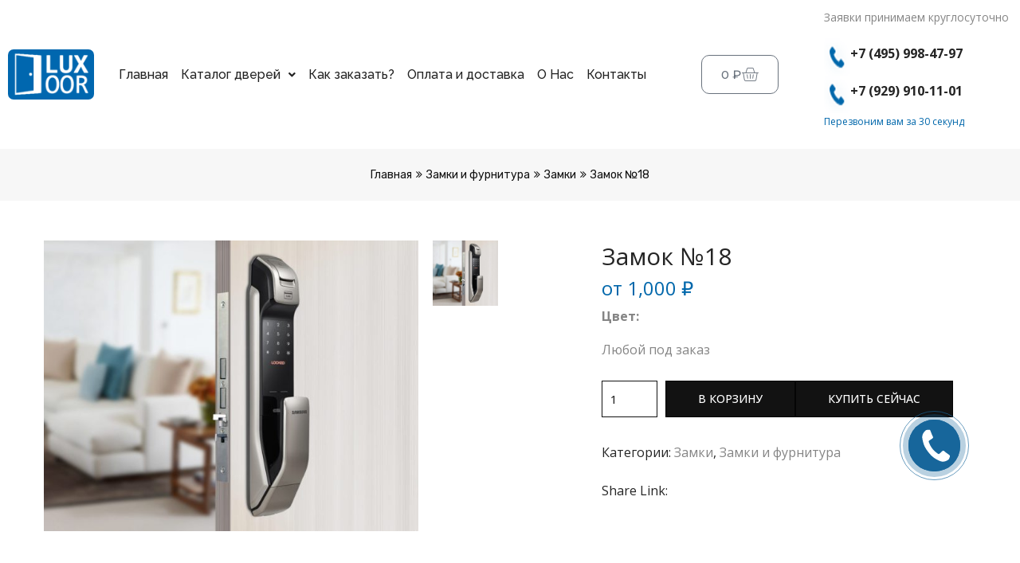

--- FILE ---
content_type: text/html; charset=UTF-8
request_url: https://www.lux-doors.ru/product/%D0%B7%D0%B0%D0%BC%D0%BE%D0%BA-%E2%84%9618/
body_size: 25214
content:
<!DOCTYPE html>
<html lang="ru-RU">
<head>
	<meta charset="UTF-8" />
	<meta name="viewport" content="width=device-width, initial-scale=1" />
	<link rel="profile" href="http://gmpg.org/xfn/11" />
	<link rel="pingback" href="https://www.lux-doors.ru/xmlrpc.php" />
	<script>!function(e,c){e[c]=e[c]+(e[c]&&" ")+"quform-js"}(document.documentElement,"className");</script><title>Замок №18 &#8212; Металлические входные двери от производителя Lux-Doors</title>
<meta name='robots' content='max-image-preview:large' />
<link rel='dns-prefetch' href='//fonts.googleapis.com' />
<link rel='preconnect' href='https://fonts.gstatic.com' crossorigin />
<link rel="alternate" type="application/rss+xml" title="Металлические входные двери от производителя Lux-Doors &raquo; Лента" href="https://www.lux-doors.ru/feed/" />
<link rel="alternate" type="application/rss+xml" title="Металлические входные двери от производителя Lux-Doors &raquo; Лента комментариев" href="https://www.lux-doors.ru/comments/feed/" />
<script type="text/javascript">
/* <![CDATA[ */
window._wpemojiSettings = {"baseUrl":"https:\/\/s.w.org\/images\/core\/emoji\/15.0.3\/72x72\/","ext":".png","svgUrl":"https:\/\/s.w.org\/images\/core\/emoji\/15.0.3\/svg\/","svgExt":".svg","source":{"concatemoji":"https:\/\/www.lux-doors.ru\/wp-includes\/js\/wp-emoji-release.min.js?ver=6.6.4"}};
/*! This file is auto-generated */
!function(i,n){var o,s,e;function c(e){try{var t={supportTests:e,timestamp:(new Date).valueOf()};sessionStorage.setItem(o,JSON.stringify(t))}catch(e){}}function p(e,t,n){e.clearRect(0,0,e.canvas.width,e.canvas.height),e.fillText(t,0,0);var t=new Uint32Array(e.getImageData(0,0,e.canvas.width,e.canvas.height).data),r=(e.clearRect(0,0,e.canvas.width,e.canvas.height),e.fillText(n,0,0),new Uint32Array(e.getImageData(0,0,e.canvas.width,e.canvas.height).data));return t.every(function(e,t){return e===r[t]})}function u(e,t,n){switch(t){case"flag":return n(e,"\ud83c\udff3\ufe0f\u200d\u26a7\ufe0f","\ud83c\udff3\ufe0f\u200b\u26a7\ufe0f")?!1:!n(e,"\ud83c\uddfa\ud83c\uddf3","\ud83c\uddfa\u200b\ud83c\uddf3")&&!n(e,"\ud83c\udff4\udb40\udc67\udb40\udc62\udb40\udc65\udb40\udc6e\udb40\udc67\udb40\udc7f","\ud83c\udff4\u200b\udb40\udc67\u200b\udb40\udc62\u200b\udb40\udc65\u200b\udb40\udc6e\u200b\udb40\udc67\u200b\udb40\udc7f");case"emoji":return!n(e,"\ud83d\udc26\u200d\u2b1b","\ud83d\udc26\u200b\u2b1b")}return!1}function f(e,t,n){var r="undefined"!=typeof WorkerGlobalScope&&self instanceof WorkerGlobalScope?new OffscreenCanvas(300,150):i.createElement("canvas"),a=r.getContext("2d",{willReadFrequently:!0}),o=(a.textBaseline="top",a.font="600 32px Arial",{});return e.forEach(function(e){o[e]=t(a,e,n)}),o}function t(e){var t=i.createElement("script");t.src=e,t.defer=!0,i.head.appendChild(t)}"undefined"!=typeof Promise&&(o="wpEmojiSettingsSupports",s=["flag","emoji"],n.supports={everything:!0,everythingExceptFlag:!0},e=new Promise(function(e){i.addEventListener("DOMContentLoaded",e,{once:!0})}),new Promise(function(t){var n=function(){try{var e=JSON.parse(sessionStorage.getItem(o));if("object"==typeof e&&"number"==typeof e.timestamp&&(new Date).valueOf()<e.timestamp+604800&&"object"==typeof e.supportTests)return e.supportTests}catch(e){}return null}();if(!n){if("undefined"!=typeof Worker&&"undefined"!=typeof OffscreenCanvas&&"undefined"!=typeof URL&&URL.createObjectURL&&"undefined"!=typeof Blob)try{var e="postMessage("+f.toString()+"("+[JSON.stringify(s),u.toString(),p.toString()].join(",")+"));",r=new Blob([e],{type:"text/javascript"}),a=new Worker(URL.createObjectURL(r),{name:"wpTestEmojiSupports"});return void(a.onmessage=function(e){c(n=e.data),a.terminate(),t(n)})}catch(e){}c(n=f(s,u,p))}t(n)}).then(function(e){for(var t in e)n.supports[t]=e[t],n.supports.everything=n.supports.everything&&n.supports[t],"flag"!==t&&(n.supports.everythingExceptFlag=n.supports.everythingExceptFlag&&n.supports[t]);n.supports.everythingExceptFlag=n.supports.everythingExceptFlag&&!n.supports.flag,n.DOMReady=!1,n.readyCallback=function(){n.DOMReady=!0}}).then(function(){return e}).then(function(){var e;n.supports.everything||(n.readyCallback(),(e=n.source||{}).concatemoji?t(e.concatemoji):e.wpemoji&&e.twemoji&&(t(e.twemoji),t(e.wpemoji)))}))}((window,document),window._wpemojiSettings);
/* ]]> */
</script>
<link rel='stylesheet' id='bazz_widget_style-css' href='https://www.lux-doors.ru/wp-content/plugins/bazz-callback-widget/css/bazz-widget.css?ver=3.19' type='text/css' media='all' />
<link rel='stylesheet' id='hfe-widgets-style-css' href='https://www.lux-doors.ru/wp-content/plugins/header-footer-elementor/inc/widgets-css/frontend.css?ver=1.6.43' type='text/css' media='all' />
<style id='wp-emoji-styles-inline-css' type='text/css'>

	img.wp-smiley, img.emoji {
		display: inline !important;
		border: none !important;
		box-shadow: none !important;
		height: 1em !important;
		width: 1em !important;
		margin: 0 0.07em !important;
		vertical-align: -0.1em !important;
		background: none !important;
		padding: 0 !important;
	}
</style>
<link rel='stylesheet' id='wp-block-library-css' href='https://www.lux-doors.ru/wp-includes/css/dist/block-library/style.min.css?ver=6.6.4' type='text/css' media='all' />
<style id='wp-block-library-theme-inline-css' type='text/css'>
.wp-block-audio :where(figcaption){color:#555;font-size:13px;text-align:center}.is-dark-theme .wp-block-audio :where(figcaption){color:#ffffffa6}.wp-block-audio{margin:0 0 1em}.wp-block-code{border:1px solid #ccc;border-radius:4px;font-family:Menlo,Consolas,monaco,monospace;padding:.8em 1em}.wp-block-embed :where(figcaption){color:#555;font-size:13px;text-align:center}.is-dark-theme .wp-block-embed :where(figcaption){color:#ffffffa6}.wp-block-embed{margin:0 0 1em}.blocks-gallery-caption{color:#555;font-size:13px;text-align:center}.is-dark-theme .blocks-gallery-caption{color:#ffffffa6}:root :where(.wp-block-image figcaption){color:#555;font-size:13px;text-align:center}.is-dark-theme :root :where(.wp-block-image figcaption){color:#ffffffa6}.wp-block-image{margin:0 0 1em}.wp-block-pullquote{border-bottom:4px solid;border-top:4px solid;color:currentColor;margin-bottom:1.75em}.wp-block-pullquote cite,.wp-block-pullquote footer,.wp-block-pullquote__citation{color:currentColor;font-size:.8125em;font-style:normal;text-transform:uppercase}.wp-block-quote{border-left:.25em solid;margin:0 0 1.75em;padding-left:1em}.wp-block-quote cite,.wp-block-quote footer{color:currentColor;font-size:.8125em;font-style:normal;position:relative}.wp-block-quote.has-text-align-right{border-left:none;border-right:.25em solid;padding-left:0;padding-right:1em}.wp-block-quote.has-text-align-center{border:none;padding-left:0}.wp-block-quote.is-large,.wp-block-quote.is-style-large,.wp-block-quote.is-style-plain{border:none}.wp-block-search .wp-block-search__label{font-weight:700}.wp-block-search__button{border:1px solid #ccc;padding:.375em .625em}:where(.wp-block-group.has-background){padding:1.25em 2.375em}.wp-block-separator.has-css-opacity{opacity:.4}.wp-block-separator{border:none;border-bottom:2px solid;margin-left:auto;margin-right:auto}.wp-block-separator.has-alpha-channel-opacity{opacity:1}.wp-block-separator:not(.is-style-wide):not(.is-style-dots){width:100px}.wp-block-separator.has-background:not(.is-style-dots){border-bottom:none;height:1px}.wp-block-separator.has-background:not(.is-style-wide):not(.is-style-dots){height:2px}.wp-block-table{margin:0 0 1em}.wp-block-table td,.wp-block-table th{word-break:normal}.wp-block-table :where(figcaption){color:#555;font-size:13px;text-align:center}.is-dark-theme .wp-block-table :where(figcaption){color:#ffffffa6}.wp-block-video :where(figcaption){color:#555;font-size:13px;text-align:center}.is-dark-theme .wp-block-video :where(figcaption){color:#ffffffa6}.wp-block-video{margin:0 0 1em}:root :where(.wp-block-template-part.has-background){margin-bottom:0;margin-top:0;padding:1.25em 2.375em}
</style>
<style id='classic-theme-styles-inline-css' type='text/css'>
/*! This file is auto-generated */
.wp-block-button__link{color:#fff;background-color:#32373c;border-radius:9999px;box-shadow:none;text-decoration:none;padding:calc(.667em + 2px) calc(1.333em + 2px);font-size:1.125em}.wp-block-file__button{background:#32373c;color:#fff;text-decoration:none}
</style>
<style id='global-styles-inline-css' type='text/css'>
:root{--wp--preset--aspect-ratio--square: 1;--wp--preset--aspect-ratio--4-3: 4/3;--wp--preset--aspect-ratio--3-4: 3/4;--wp--preset--aspect-ratio--3-2: 3/2;--wp--preset--aspect-ratio--2-3: 2/3;--wp--preset--aspect-ratio--16-9: 16/9;--wp--preset--aspect-ratio--9-16: 9/16;--wp--preset--color--black: #000000;--wp--preset--color--cyan-bluish-gray: #abb8c3;--wp--preset--color--white: #ffffff;--wp--preset--color--pale-pink: #f78da7;--wp--preset--color--vivid-red: #cf2e2e;--wp--preset--color--luminous-vivid-orange: #ff6900;--wp--preset--color--luminous-vivid-amber: #fcb900;--wp--preset--color--light-green-cyan: #7bdcb5;--wp--preset--color--vivid-green-cyan: #00d084;--wp--preset--color--pale-cyan-blue: #8ed1fc;--wp--preset--color--vivid-cyan-blue: #0693e3;--wp--preset--color--vivid-purple: #9b51e0;--wp--preset--gradient--vivid-cyan-blue-to-vivid-purple: linear-gradient(135deg,rgba(6,147,227,1) 0%,rgb(155,81,224) 100%);--wp--preset--gradient--light-green-cyan-to-vivid-green-cyan: linear-gradient(135deg,rgb(122,220,180) 0%,rgb(0,208,130) 100%);--wp--preset--gradient--luminous-vivid-amber-to-luminous-vivid-orange: linear-gradient(135deg,rgba(252,185,0,1) 0%,rgba(255,105,0,1) 100%);--wp--preset--gradient--luminous-vivid-orange-to-vivid-red: linear-gradient(135deg,rgba(255,105,0,1) 0%,rgb(207,46,46) 100%);--wp--preset--gradient--very-light-gray-to-cyan-bluish-gray: linear-gradient(135deg,rgb(238,238,238) 0%,rgb(169,184,195) 100%);--wp--preset--gradient--cool-to-warm-spectrum: linear-gradient(135deg,rgb(74,234,220) 0%,rgb(151,120,209) 20%,rgb(207,42,186) 40%,rgb(238,44,130) 60%,rgb(251,105,98) 80%,rgb(254,248,76) 100%);--wp--preset--gradient--blush-light-purple: linear-gradient(135deg,rgb(255,206,236) 0%,rgb(152,150,240) 100%);--wp--preset--gradient--blush-bordeaux: linear-gradient(135deg,rgb(254,205,165) 0%,rgb(254,45,45) 50%,rgb(107,0,62) 100%);--wp--preset--gradient--luminous-dusk: linear-gradient(135deg,rgb(255,203,112) 0%,rgb(199,81,192) 50%,rgb(65,88,208) 100%);--wp--preset--gradient--pale-ocean: linear-gradient(135deg,rgb(255,245,203) 0%,rgb(182,227,212) 50%,rgb(51,167,181) 100%);--wp--preset--gradient--electric-grass: linear-gradient(135deg,rgb(202,248,128) 0%,rgb(113,206,126) 100%);--wp--preset--gradient--midnight: linear-gradient(135deg,rgb(2,3,129) 0%,rgb(40,116,252) 100%);--wp--preset--font-size--small: 13px;--wp--preset--font-size--medium: 20px;--wp--preset--font-size--large: 36px;--wp--preset--font-size--x-large: 42px;--wp--preset--spacing--20: 0.44rem;--wp--preset--spacing--30: 0.67rem;--wp--preset--spacing--40: 1rem;--wp--preset--spacing--50: 1.5rem;--wp--preset--spacing--60: 2.25rem;--wp--preset--spacing--70: 3.38rem;--wp--preset--spacing--80: 5.06rem;--wp--preset--shadow--natural: 6px 6px 9px rgba(0, 0, 0, 0.2);--wp--preset--shadow--deep: 12px 12px 50px rgba(0, 0, 0, 0.4);--wp--preset--shadow--sharp: 6px 6px 0px rgba(0, 0, 0, 0.2);--wp--preset--shadow--outlined: 6px 6px 0px -3px rgba(255, 255, 255, 1), 6px 6px rgba(0, 0, 0, 1);--wp--preset--shadow--crisp: 6px 6px 0px rgba(0, 0, 0, 1);}:where(.is-layout-flex){gap: 0.5em;}:where(.is-layout-grid){gap: 0.5em;}body .is-layout-flex{display: flex;}.is-layout-flex{flex-wrap: wrap;align-items: center;}.is-layout-flex > :is(*, div){margin: 0;}body .is-layout-grid{display: grid;}.is-layout-grid > :is(*, div){margin: 0;}:where(.wp-block-columns.is-layout-flex){gap: 2em;}:where(.wp-block-columns.is-layout-grid){gap: 2em;}:where(.wp-block-post-template.is-layout-flex){gap: 1.25em;}:where(.wp-block-post-template.is-layout-grid){gap: 1.25em;}.has-black-color{color: var(--wp--preset--color--black) !important;}.has-cyan-bluish-gray-color{color: var(--wp--preset--color--cyan-bluish-gray) !important;}.has-white-color{color: var(--wp--preset--color--white) !important;}.has-pale-pink-color{color: var(--wp--preset--color--pale-pink) !important;}.has-vivid-red-color{color: var(--wp--preset--color--vivid-red) !important;}.has-luminous-vivid-orange-color{color: var(--wp--preset--color--luminous-vivid-orange) !important;}.has-luminous-vivid-amber-color{color: var(--wp--preset--color--luminous-vivid-amber) !important;}.has-light-green-cyan-color{color: var(--wp--preset--color--light-green-cyan) !important;}.has-vivid-green-cyan-color{color: var(--wp--preset--color--vivid-green-cyan) !important;}.has-pale-cyan-blue-color{color: var(--wp--preset--color--pale-cyan-blue) !important;}.has-vivid-cyan-blue-color{color: var(--wp--preset--color--vivid-cyan-blue) !important;}.has-vivid-purple-color{color: var(--wp--preset--color--vivid-purple) !important;}.has-black-background-color{background-color: var(--wp--preset--color--black) !important;}.has-cyan-bluish-gray-background-color{background-color: var(--wp--preset--color--cyan-bluish-gray) !important;}.has-white-background-color{background-color: var(--wp--preset--color--white) !important;}.has-pale-pink-background-color{background-color: var(--wp--preset--color--pale-pink) !important;}.has-vivid-red-background-color{background-color: var(--wp--preset--color--vivid-red) !important;}.has-luminous-vivid-orange-background-color{background-color: var(--wp--preset--color--luminous-vivid-orange) !important;}.has-luminous-vivid-amber-background-color{background-color: var(--wp--preset--color--luminous-vivid-amber) !important;}.has-light-green-cyan-background-color{background-color: var(--wp--preset--color--light-green-cyan) !important;}.has-vivid-green-cyan-background-color{background-color: var(--wp--preset--color--vivid-green-cyan) !important;}.has-pale-cyan-blue-background-color{background-color: var(--wp--preset--color--pale-cyan-blue) !important;}.has-vivid-cyan-blue-background-color{background-color: var(--wp--preset--color--vivid-cyan-blue) !important;}.has-vivid-purple-background-color{background-color: var(--wp--preset--color--vivid-purple) !important;}.has-black-border-color{border-color: var(--wp--preset--color--black) !important;}.has-cyan-bluish-gray-border-color{border-color: var(--wp--preset--color--cyan-bluish-gray) !important;}.has-white-border-color{border-color: var(--wp--preset--color--white) !important;}.has-pale-pink-border-color{border-color: var(--wp--preset--color--pale-pink) !important;}.has-vivid-red-border-color{border-color: var(--wp--preset--color--vivid-red) !important;}.has-luminous-vivid-orange-border-color{border-color: var(--wp--preset--color--luminous-vivid-orange) !important;}.has-luminous-vivid-amber-border-color{border-color: var(--wp--preset--color--luminous-vivid-amber) !important;}.has-light-green-cyan-border-color{border-color: var(--wp--preset--color--light-green-cyan) !important;}.has-vivid-green-cyan-border-color{border-color: var(--wp--preset--color--vivid-green-cyan) !important;}.has-pale-cyan-blue-border-color{border-color: var(--wp--preset--color--pale-cyan-blue) !important;}.has-vivid-cyan-blue-border-color{border-color: var(--wp--preset--color--vivid-cyan-blue) !important;}.has-vivid-purple-border-color{border-color: var(--wp--preset--color--vivid-purple) !important;}.has-vivid-cyan-blue-to-vivid-purple-gradient-background{background: var(--wp--preset--gradient--vivid-cyan-blue-to-vivid-purple) !important;}.has-light-green-cyan-to-vivid-green-cyan-gradient-background{background: var(--wp--preset--gradient--light-green-cyan-to-vivid-green-cyan) !important;}.has-luminous-vivid-amber-to-luminous-vivid-orange-gradient-background{background: var(--wp--preset--gradient--luminous-vivid-amber-to-luminous-vivid-orange) !important;}.has-luminous-vivid-orange-to-vivid-red-gradient-background{background: var(--wp--preset--gradient--luminous-vivid-orange-to-vivid-red) !important;}.has-very-light-gray-to-cyan-bluish-gray-gradient-background{background: var(--wp--preset--gradient--very-light-gray-to-cyan-bluish-gray) !important;}.has-cool-to-warm-spectrum-gradient-background{background: var(--wp--preset--gradient--cool-to-warm-spectrum) !important;}.has-blush-light-purple-gradient-background{background: var(--wp--preset--gradient--blush-light-purple) !important;}.has-blush-bordeaux-gradient-background{background: var(--wp--preset--gradient--blush-bordeaux) !important;}.has-luminous-dusk-gradient-background{background: var(--wp--preset--gradient--luminous-dusk) !important;}.has-pale-ocean-gradient-background{background: var(--wp--preset--gradient--pale-ocean) !important;}.has-electric-grass-gradient-background{background: var(--wp--preset--gradient--electric-grass) !important;}.has-midnight-gradient-background{background: var(--wp--preset--gradient--midnight) !important;}.has-small-font-size{font-size: var(--wp--preset--font-size--small) !important;}.has-medium-font-size{font-size: var(--wp--preset--font-size--medium) !important;}.has-large-font-size{font-size: var(--wp--preset--font-size--large) !important;}.has-x-large-font-size{font-size: var(--wp--preset--font-size--x-large) !important;}
:where(.wp-block-post-template.is-layout-flex){gap: 1.25em;}:where(.wp-block-post-template.is-layout-grid){gap: 1.25em;}
:where(.wp-block-columns.is-layout-flex){gap: 2em;}:where(.wp-block-columns.is-layout-grid){gap: 2em;}
:root :where(.wp-block-pullquote){font-size: 1.5em;line-height: 1.6;}
</style>
<link rel='stylesheet' id='contact-form-7-css' href='https://www.lux-doors.ru/wp-content/plugins/contact-form-7/includes/css/styles.css?ver=6.0.6' type='text/css' media='all' />
<link rel='stylesheet' id='photoswipe-css' href='https://www.lux-doors.ru/wp-content/plugins/woocommerce/assets/css/photoswipe/photoswipe.min.css?ver=9.8.6' type='text/css' media='all' />
<link rel='stylesheet' id='photoswipe-default-skin-css' href='https://www.lux-doors.ru/wp-content/plugins/woocommerce/assets/css/photoswipe/default-skin/default-skin.min.css?ver=9.8.6' type='text/css' media='all' />
<link rel='stylesheet' id='woocommerce-layout-css' href='https://www.lux-doors.ru/wp-content/plugins/woocommerce/assets/css/woocommerce-layout.css?ver=9.8.6' type='text/css' media='all' />
<link rel='stylesheet' id='woocommerce-smallscreen-css' href='https://www.lux-doors.ru/wp-content/plugins/woocommerce/assets/css/woocommerce-smallscreen.css?ver=9.8.6' type='text/css' media='only screen and (max-width: 768px)' />
<link rel='stylesheet' id='woocommerce-general-css' href='https://www.lux-doors.ru/wp-content/plugins/woocommerce/assets/css/woocommerce.css?ver=9.8.6' type='text/css' media='all' />
<style id='woocommerce-inline-inline-css' type='text/css'>
.woocommerce form .form-row .required { visibility: visible; }
</style>
<link rel='stylesheet' id='quform-css' href='https://www.lux-doors.ru/wp-content/plugins/quform/cache/quform.css?ver=1729685617' type='text/css' media='all' />
<link rel='stylesheet' id='hfe-style-css' href='https://www.lux-doors.ru/wp-content/plugins/header-footer-elementor/assets/css/header-footer-elementor.css?ver=1.6.43' type='text/css' media='all' />
<link rel='stylesheet' id='elementor-icons-css' href='https://www.lux-doors.ru/wp-content/plugins/elementor/assets/lib/eicons/css/elementor-icons.min.css?ver=5.31.0' type='text/css' media='all' />
<link rel='stylesheet' id='elementor-frontend-css' href='https://www.lux-doors.ru/wp-content/plugins/elementor/assets/css/frontend.min.css?ver=3.24.7' type='text/css' media='all' />
<link rel='stylesheet' id='swiper-css' href='https://www.lux-doors.ru/wp-content/plugins/elementor/assets/lib/swiper/css/swiper.min.css?ver=5.3.6' type='text/css' media='all' />
<link rel='stylesheet' id='e-swiper-css' href='https://www.lux-doors.ru/wp-content/plugins/elementor/assets/css/conditionals/e-swiper.min.css?ver=3.24.7' type='text/css' media='all' />
<link rel='stylesheet' id='elementor-post-6998-css' href='https://www.lux-doors.ru/wp-content/uploads/elementor/css/post-6998.css?ver=1730210410' type='text/css' media='all' />
<link rel='stylesheet' id='elementor-pro-css' href='https://www.lux-doors.ru/wp-content/plugins/elementor-pro/assets/css/frontend.min.css?ver=3.23.0' type='text/css' media='all' />
<link rel='stylesheet' id='elementor-global-css' href='https://www.lux-doors.ru/wp-content/uploads/elementor/css/global.css?ver=1730210411' type='text/css' media='all' />
<link rel='stylesheet' id='elementor-post-7000-css' href='https://www.lux-doors.ru/wp-content/uploads/elementor/css/post-7000.css?ver=1730210847' type='text/css' media='all' />
<link rel='stylesheet' id='elementor-post-7310-css' href='https://www.lux-doors.ru/wp-content/uploads/elementor/css/post-7310.css?ver=1730210411' type='text/css' media='all' />
<link rel='stylesheet' id='brands-styles-css' href='https://www.lux-doors.ru/wp-content/plugins/woocommerce/assets/css/brands.css?ver=9.8.6' type='text/css' media='all' />
<link rel='stylesheet' id='kossy-theme-fonts-css' href='https://fonts.googleapis.com/css?family=Rubik:400,500,700|Mr+Dafoe&#038;subset=latin%2Clatin-ext' type='text/css' media='all' />
<link rel='stylesheet' id='popup-maker-site-css' href='//www.lux-doors.ru/wp-content/uploads/pum/pum-site-styles.css?generated=1729702735&#038;ver=1.20.2' type='text/css' media='all' />
<link rel='stylesheet' id='hfe-icons-list-css' href='https://www.lux-doors.ru/wp-content/plugins/elementor/assets/css/widget-icon-list.min.css?ver=3.24.3' type='text/css' media='all' />
<link rel='stylesheet' id='hfe-social-icons-css' href='https://www.lux-doors.ru/wp-content/plugins/elementor/assets/css/widget-social-icons.min.css?ver=3.24.0' type='text/css' media='all' />
<link rel='stylesheet' id='hfe-social-share-icons-brands-css' href='https://www.lux-doors.ru/wp-content/plugins/elementor/assets/lib/font-awesome/css/brands.css?ver=5.15.3' type='text/css' media='all' />
<link rel='stylesheet' id='hfe-social-share-icons-fontawesome-css' href='https://www.lux-doors.ru/wp-content/plugins/elementor/assets/lib/font-awesome/css/fontawesome.css?ver=5.15.3' type='text/css' media='all' />
<link rel='stylesheet' id='hfe-nav-menu-icons-css' href='https://www.lux-doors.ru/wp-content/plugins/elementor/assets/lib/font-awesome/css/solid.css?ver=5.15.3' type='text/css' media='all' />
<link rel='stylesheet' id='kossy-woocommerce-css' href='https://www.lux-doors.ru/wp-content/themes/kossy/css/woocommerce.css?ver=1.33' type='text/css' media='all' />
<link rel='stylesheet' id='font-awesome-css' href='https://www.lux-doors.ru/wp-content/plugins/elementor/assets/lib/font-awesome/css/font-awesome.min.css?ver=4.7.0' type='text/css' media='all' />
<link rel='stylesheet' id='font-themify-css' href='https://www.lux-doors.ru/wp-content/themes/kossy/css/themify-icons.css?ver=1.0.0' type='text/css' media='all' />
<link rel='stylesheet' id='font-eleganticon-css' href='https://www.lux-doors.ru/wp-content/themes/kossy/css/eleganticon-style.css?ver=1.0.0' type='text/css' media='all' />
<link rel='stylesheet' id='animate-css' href='https://www.lux-doors.ru/wp-content/themes/kossy/css/animate.css?ver=3.6.0' type='text/css' media='all' />
<link rel='stylesheet' id='bootstrap-css' href='https://www.lux-doors.ru/wp-content/themes/kossy/css/bootstrap.css?ver=3.2.0' type='text/css' media='all' />
<link rel='stylesheet' id='slick-css' href='https://www.lux-doors.ru/wp-content/themes/kossy/css/slick.css?ver=1.8.0' type='text/css' media='all' />
<link rel='stylesheet' id='magnific-popup-css' href='https://www.lux-doors.ru/wp-content/themes/kossy/js/magnific/magnific-popup.css?ver=1.1.0' type='text/css' media='all' />
<link rel='stylesheet' id='perfect-scrollbar-css' href='https://www.lux-doors.ru/wp-content/themes/kossy/css/perfect-scrollbar.css?ver=0.6.12' type='text/css' media='all' />
<link rel='stylesheet' id='kossy-template-css' href='https://www.lux-doors.ru/wp-content/themes/kossy/css/template.css?ver=3.2' type='text/css' media='all' />
<style id='kossy-template-inline-css' type='text/css'>
.vc_custom_1528769150107{margin-top: 0px !important;margin-bottom: 1px !important;}
h1, h2, h3, h4, h5, h6, .widget-title,.widgettitle{font-family:'Open Sans',sans-serif;}/* Second Font */body{font-family:'Open Sans',sans-serif;}/* seting background main */.widget-banner:hover .btn-readmore,.wishlist-icon .count, .mini-cart .count,.bg-theme{background-color: #0067ab ;}/* setting color*/.dark-menu-sidebar .navbar-offcanvas .navbar-nav li:hover > .icon-toggle, .dark-menu-sidebar .navbar-offcanvas .navbar-nav li:hover > a, .dark-menu-sidebar .navbar-offcanvas .navbar-nav li.active > .icon-toggle, .dark-menu-sidebar .navbar-offcanvas .navbar-nav li.active > a,.navbar-nav.megamenu .dropdown-menu li > a:hover, .navbar-nav.megamenu .dropdown-menu li > a:active,.address-contact .number-phone,.widget_meta ul li a:hover, .widget_meta ul li a:active, .widget_archive ul li a:hover, .widget_archive ul li a:active, .widget_recent_entries ul li a:hover, .widget_recent_entries ul li a:active, .widget_categories ul li a:hover, .widget_categories ul li a:active,.wishlist-icon:hover, .wishlist-icon:active, .mini-cart:hover, .mini-cart:active,.grid-banner-category .title::before,.widget-action .font-second,.widget-action.classic .title,.widget-action.st_white1 .sub_title,.widget-banner.st_right .title,.widget-banner.st_left .subtitle,.apus-shop-menu ul.apus-categories li.current-cat > a,.apus-price-filter li.current, .apus-price-filter li.active, .apus-product-sorting li.current, .apus-product-sorting li.active,.apus-price-filter li a:hover, .apus-price-filter li a:active, .apus-product-sorting li a:hover, .apus-product-sorting li a:active,a:hover,a:active,a:focus,.btn-link{color: #0067ab;}/* setting border color*/.border-theme{border-color: #0067ab !important;}.tabs-v1 .nav-tabs li:focus > a:focus, .tabs-v1 .nav-tabs li:focus > a:hover, .tabs-v1 .nav-tabs li:focus > a, .tabs-v1 .nav-tabs li:hover > a:focus, .tabs-v1 .nav-tabs li:hover > a:hover, .tabs-v1 .nav-tabs li:hover > a, .tabs-v1 .nav-tabs li.active > a:focus, .tabs-v1 .nav-tabs li.active > a:hover, .tabs-v1 .nav-tabs li.active > a,.product-block p.price, .product-block span.price, .woocommerce div.product p.price, .woocommerce div.product span.price,.text-theme{color: #0067ab !important;}/* check button color */.btn-theme.btn-outline{color: #0067ab;}/* check second background color */.apus-loadmore-btn,.add-fix-top,.btn-theme{background-color: #0067ab;}/* check second border color */.btn-outline.btn-theme,.btn-theme{border-color: #0067ab;}.text-theme-second{color: #0067ab;}/* check second background color */.apus-loadmore-btn:hover,.apus-loadmore-btn:active,.apus-loadmore-btn:focus,.product-block.grid .yith-wcwl-add-to-wishlist a:not(.add_to_wishlist),.product-block.grid .compare:hover, .product-block.grid .compare:active,.product-block.grid .groups-button .add-cart .added_to_cart:hover, .product-block.grid .groups-button .add-cart .added_to_cart:active, .product-block.grid .groups-button .add-cart .button:hover, .product-block.grid .groups-button .add-cart .button:active,.product-block.grid .groups-button .add-cart .added_to_cart,.product-block.grid .yith-wcwl-add-to-wishlist a:hover,.product-block.grid .compare.added,.product-block.grid .compare.added::before,.add-fix-top:focus, .add-fix-top:active, .add-fix-top:hover,.btn-theme.btn-outline:hover, .btn-outline.viewmore-products-btn:hover, .btn-theme.btn-outline:active, .btn-outline.viewmore-products-btn:active,.btn-theme:hover, .btn-theme:focus, .btn-theme:active, .btn-theme.active, .open > .btn-theme.dropdown-toggle{background-color: #0067ab;}.btn-theme.btn-outline:hover, .btn-outline.viewmore-products-btn:hover, .btn-theme.btn-outline:active, .btn-outline.viewmore-products-btn:active,.btn-theme:hover, .btn-theme:focus, .btn-theme:active, .btn-theme.active{border-color: #0067ab;}/***************************************************************//* Top Bar *****************************************************//***************************************************************//* Top Bar Backgound *//* Top Bar Color *//* Top Bar Link Color *//***************************************************************//* Header *****************************************************//***************************************************************//* Header Backgound */#apus-header .sticky-header,.dark-menu-sidebar,#apus-header {}/* Header Color *//* Header Link Color *//* Header Link Color Active *//* Menu Link Color *//* Menu Link Color Active */.navbar-nav.megamenu > li:hover > a,.navbar-nav.megamenu > li.active > a,.navbar-nav.megamenu > li > a:hover,.navbar-nav.megamenu > li > a:active{color: #0067ab !important;}.navbar-nav.megamenu > li.active > a,.navbar-nav.megamenu > li:hover > a{border-color: #0067ab !important;}/***************************************************************//* Main Content *****************************************************//***************************************************************//*  Backgound */#apus-main-content {background-repeat: no-repeat;}/* main_content Color *//* main_content Link Color *//* main_content Link Color Hover*//***************************************************************//* Footer *****************************************************//***************************************************************//* Footer Backgound */#apus-footer {}/* Footer Heading Color*//* Footer Color *//* Footer Link Color *//* Footer Link Color Hover*//***************************************************************//* Copyright *****************************************************//***************************************************************//* Copyright Backgound */.apus-copyright {}/* Footer Color *//* Footer Link Color *//* Footer Link Color Hover*//* Woocommerce Breadcrumbs */
</style>
<link rel='stylesheet' id='kossy-style-css' href='https://www.lux-doors.ru/wp-content/themes/kossy/style.css?ver=3.2' type='text/css' media='all' />
<link rel="preload" as="style" href="https://fonts.googleapis.com/css?family=Open%20Sans:300,400,500,600,700,800,300italic,400italic,500italic,600italic,700italic,800italic&#038;display=swap&#038;ver=1730453041" /><link rel="stylesheet" href="https://fonts.googleapis.com/css?family=Open%20Sans:300,400,500,600,700,800,300italic,400italic,500italic,600italic,700italic,800italic&#038;display=swap&#038;ver=1730453041" media="print" onload="this.media='all'"><noscript><link rel="stylesheet" href="https://fonts.googleapis.com/css?family=Open%20Sans:300,400,500,600,700,800,300italic,400italic,500italic,600italic,700italic,800italic&#038;display=swap&#038;ver=1730453041" /></noscript><link rel='stylesheet' id='google-fonts-1-css' href='https://fonts.googleapis.com/css?family=Montserrat%3A100%2C100italic%2C200%2C200italic%2C300%2C300italic%2C400%2C400italic%2C500%2C500italic%2C600%2C600italic%2C700%2C700italic%2C800%2C800italic%2C900%2C900italic%7CRaleway%3A100%2C100italic%2C200%2C200italic%2C300%2C300italic%2C400%2C400italic%2C500%2C500italic%2C600%2C600italic%2C700%2C700italic%2C800%2C800italic%2C900%2C900italic%7CFira+Sans%3A100%2C100italic%2C200%2C200italic%2C300%2C300italic%2C400%2C400italic%2C500%2C500italic%2C600%2C600italic%2C700%2C700italic%2C800%2C800italic%2C900%2C900italic&#038;display=swap&#038;subset=cyrillic&#038;ver=6.6.4' type='text/css' media='all' />
<link rel='stylesheet' id='elementor-icons-shared-0-css' href='https://www.lux-doors.ru/wp-content/plugins/elementor/assets/lib/font-awesome/css/fontawesome.min.css?ver=5.15.3' type='text/css' media='all' />
<link rel='stylesheet' id='elementor-icons-fa-solid-css' href='https://www.lux-doors.ru/wp-content/plugins/elementor/assets/lib/font-awesome/css/solid.min.css?ver=5.15.3' type='text/css' media='all' />
<link rel='stylesheet' id='elementor-icons-fa-regular-css' href='https://www.lux-doors.ru/wp-content/plugins/elementor/assets/lib/font-awesome/css/regular.min.css?ver=5.15.3' type='text/css' media='all' />
<link rel="preconnect" href="https://fonts.gstatic.com/" crossorigin><script type="text/template" id="tmpl-variation-template">
	<div class="woocommerce-variation-description">{{{ data.variation.variation_description }}}</div>
	<div class="woocommerce-variation-price">{{{ data.variation.price_html }}}</div>
	<div class="woocommerce-variation-availability">{{{ data.variation.availability_html }}}</div>
</script>
<script type="text/template" id="tmpl-unavailable-variation-template">
	<p role="alert">Этот товар недоступен. Пожалуйста, выберите другую комбинацию.</p>
</script>
<script type="text/javascript" src="https://www.lux-doors.ru/wp-includes/js/jquery/jquery.min.js?ver=3.7.1" id="jquery-core-js"></script>
<script type="text/javascript" src="https://www.lux-doors.ru/wp-includes/js/jquery/jquery-migrate.min.js?ver=3.4.1" id="jquery-migrate-js"></script>
<script type="text/javascript" src="https://www.lux-doors.ru/wp-content/themes/kossy/js/SmoothScroll.js?ver=1" id="SmoothScroll-js"></script>
<script type="text/javascript" src="https://www.lux-doors.ru/wp-content/plugins/woocommerce/assets/js/jquery-blockui/jquery.blockUI.min.js?ver=2.7.0-wc.9.8.6" id="jquery-blockui-js" defer="defer" data-wp-strategy="defer"></script>
<script type="text/javascript" id="wc-add-to-cart-js-extra">
/* <![CDATA[ */
var wc_add_to_cart_params = {"ajax_url":"\/wp-admin\/admin-ajax.php","wc_ajax_url":"\/?wc-ajax=%%endpoint%%","i18n_view_cart":"\u041f\u0440\u043e\u0441\u043c\u043e\u0442\u0440 \u043a\u043e\u0440\u0437\u0438\u043d\u044b","cart_url":"https:\/\/www.lux-doors.ru\/cart-2\/","is_cart":"","cart_redirect_after_add":"no"};
/* ]]> */
</script>
<script type="text/javascript" src="https://www.lux-doors.ru/wp-content/plugins/woocommerce/assets/js/frontend/add-to-cart.min.js?ver=9.8.6" id="wc-add-to-cart-js" defer="defer" data-wp-strategy="defer"></script>
<script type="text/javascript" src="https://www.lux-doors.ru/wp-content/plugins/woocommerce/assets/js/flexslider/jquery.flexslider.min.js?ver=2.7.2-wc.9.8.6" id="flexslider-js" defer="defer" data-wp-strategy="defer"></script>
<script type="text/javascript" src="https://www.lux-doors.ru/wp-content/plugins/woocommerce/assets/js/photoswipe/photoswipe.min.js?ver=4.1.1-wc.9.8.6" id="photoswipe-js" data-wp-strategy="defer"></script>
<script type="text/javascript" src="https://www.lux-doors.ru/wp-content/plugins/woocommerce/assets/js/photoswipe/photoswipe-ui-default.min.js?ver=4.1.1-wc.9.8.6" id="photoswipe-ui-default-js" defer="defer" data-wp-strategy="defer"></script>
<script type="text/javascript" id="wc-single-product-js-extra">
/* <![CDATA[ */
var wc_single_product_params = {"i18n_required_rating_text":"\u041f\u043e\u0436\u0430\u043b\u0443\u0439\u0441\u0442\u0430, \u043f\u043e\u0441\u0442\u0430\u0432\u044c\u0442\u0435 \u043e\u0446\u0435\u043d\u043a\u0443","i18n_rating_options":["1 \u0438\u0437 5 \u0437\u0432\u0451\u0437\u0434","2 \u0438\u0437 5 \u0437\u0432\u0451\u0437\u0434","3 \u0438\u0437 5 \u0437\u0432\u0451\u0437\u0434","4 \u0438\u0437 5 \u0437\u0432\u0451\u0437\u0434","5 \u0438\u0437 5 \u0437\u0432\u0451\u0437\u0434"],"i18n_product_gallery_trigger_text":"\u041f\u0440\u043e\u0441\u043c\u043e\u0442\u0440 \u0433\u0430\u043b\u0435\u0440\u0435\u0438 \u0438\u0437\u043e\u0431\u0440\u0430\u0436\u0435\u043d\u0438\u0439 \u0432 \u043f\u043e\u043b\u043d\u043e\u044d\u043a\u0440\u0430\u043d\u043d\u043e\u043c \u0440\u0435\u0436\u0438\u043c\u0435","review_rating_required":"yes","flexslider":{"rtl":false,"animation":"slide","smoothHeight":true,"directionNav":false,"controlNav":"thumbnails","slideshow":false,"animationSpeed":500,"animationLoop":false,"allowOneSlide":false},"zoom_enabled":"1","zoom_options":[],"photoswipe_enabled":"1","photoswipe_options":{"shareEl":false,"closeOnScroll":false,"history":false,"hideAnimationDuration":0,"showAnimationDuration":0},"flexslider_enabled":"1"};
/* ]]> */
</script>
<script type="text/javascript" src="https://www.lux-doors.ru/wp-content/plugins/woocommerce/assets/js/frontend/single-product.min.js?ver=9.8.6" id="wc-single-product-js" defer="defer" data-wp-strategy="defer"></script>
<script type="text/javascript" src="https://www.lux-doors.ru/wp-content/plugins/woocommerce/assets/js/js-cookie/js.cookie.min.js?ver=2.1.4-wc.9.8.6" id="js-cookie-js" defer="defer" data-wp-strategy="defer"></script>
<script type="text/javascript" id="woocommerce-js-extra">
/* <![CDATA[ */
var woocommerce_params = {"ajax_url":"\/wp-admin\/admin-ajax.php","wc_ajax_url":"\/?wc-ajax=%%endpoint%%","i18n_password_show":"\u041f\u043e\u043a\u0430\u0437\u0430\u0442\u044c \u043f\u0430\u0440\u043e\u043b\u044c","i18n_password_hide":"\u0421\u043a\u0440\u044b\u0442\u044c \u043f\u0430\u0440\u043e\u043b\u044c"};
/* ]]> */
</script>
<script type="text/javascript" src="https://www.lux-doors.ru/wp-content/plugins/woocommerce/assets/js/frontend/woocommerce.min.js?ver=9.8.6" id="woocommerce-js" defer="defer" data-wp-strategy="defer"></script>
<script type="text/javascript" src="https://www.lux-doors.ru/wp-includes/js/underscore.min.js?ver=1.13.4" id="underscore-js"></script>
<script type="text/javascript" id="wp-util-js-extra">
/* <![CDATA[ */
var _wpUtilSettings = {"ajax":{"url":"\/wp-admin\/admin-ajax.php"}};
/* ]]> */
</script>
<script type="text/javascript" src="https://www.lux-doors.ru/wp-includes/js/wp-util.min.js?ver=6.6.4" id="wp-util-js"></script>
<script type="text/javascript" id="wc-add-to-cart-variation-js-extra">
/* <![CDATA[ */
var wc_add_to_cart_variation_params = {"wc_ajax_url":"\/?wc-ajax=%%endpoint%%","i18n_no_matching_variations_text":"\u0416\u0430\u043b\u044c, \u043d\u043e \u0442\u043e\u0432\u0430\u0440\u043e\u0432, \u0441\u043e\u043e\u0442\u0432\u0435\u0442\u0441\u0442\u0432\u0443\u044e\u0449\u0438\u0445 \u0432\u0430\u0448\u0435\u043c\u0443 \u0432\u044b\u0431\u043e\u0440\u0443, \u043d\u0435 \u043e\u0431\u043d\u0430\u0440\u0443\u0436\u0435\u043d\u043e. \u041f\u043e\u0436\u0430\u043b\u0443\u0439\u0441\u0442\u0430, \u0432\u044b\u0431\u0435\u0440\u0438\u0442\u0435 \u0434\u0440\u0443\u0433\u0443\u044e \u043a\u043e\u043c\u0431\u0438\u043d\u0430\u0446\u0438\u044e.","i18n_make_a_selection_text":"\u0412\u044b\u0431\u0435\u0440\u0438\u0442\u0435 \u043e\u043f\u0446\u0438\u0438 \u0442\u043e\u0432\u0430\u0440\u0430 \u043f\u0435\u0440\u0435\u0434 \u0435\u0433\u043e \u0434\u043e\u0431\u0430\u0432\u043b\u0435\u043d\u0438\u0435\u043c \u0432 \u0432\u0430\u0448\u0443 \u043a\u043e\u0440\u0437\u0438\u043d\u0443.","i18n_unavailable_text":"\u042d\u0442\u043e\u0442 \u0442\u043e\u0432\u0430\u0440 \u043d\u0435\u0434\u043e\u0441\u0442\u0443\u043f\u0435\u043d. \u041f\u043e\u0436\u0430\u043b\u0443\u0439\u0441\u0442\u0430, \u0432\u044b\u0431\u0435\u0440\u0438\u0442\u0435 \u0434\u0440\u0443\u0433\u0443\u044e \u043a\u043e\u043c\u0431\u0438\u043d\u0430\u0446\u0438\u044e.","i18n_reset_alert_text":"\u0420\u0435\u0437\u0443\u043b\u044c\u0442\u0430\u0442\u044b \u0432\u0430\u0448\u0435\u0433\u043e \u0432\u044b\u0431\u043e\u0440\u0430 \u0441\u0431\u0440\u043e\u0448\u0435\u043d\u044b. \u0412\u044b\u0431\u0435\u0440\u0438\u0442\u0435 \u043e\u043f\u0446\u0438\u0438 \u0442\u043e\u0432\u0430\u0440\u0430, \u043f\u0435\u0440\u0435\u0434 \u0442\u0435\u043c \u043a\u0430\u043a \u0434\u043e\u0431\u0430\u0432\u0438\u0442\u044c \u0435\u0433\u043e \u0432 \u043a\u043e\u0440\u0437\u0438\u043d\u0443."};
/* ]]> */
</script>
<script type="text/javascript" src="https://www.lux-doors.ru/wp-content/plugins/woocommerce/assets/js/frontend/add-to-cart-variation.min.js?ver=9.8.6" id="wc-add-to-cart-variation-js" defer="defer" data-wp-strategy="defer"></script>
<link rel="https://api.w.org/" href="https://www.lux-doors.ru/wp-json/" /><link rel="alternate" title="JSON" type="application/json" href="https://www.lux-doors.ru/wp-json/wp/v2/product/5544" /><link rel="EditURI" type="application/rsd+xml" title="RSD" href="https://www.lux-doors.ru/xmlrpc.php?rsd" />
<meta name="generator" content="WordPress 6.6.4" />
<meta name="generator" content="WooCommerce 9.8.6" />
<link rel="canonical" href="https://www.lux-doors.ru/product/%d0%b7%d0%b0%d0%bc%d0%be%d0%ba-%e2%84%9618/" />
<link rel='shortlink' href='https://www.lux-doors.ru/?p=5544' />
<link rel="alternate" title="oEmbed (JSON)" type="application/json+oembed" href="https://www.lux-doors.ru/wp-json/oembed/1.0/embed?url=https%3A%2F%2Fwww.lux-doors.ru%2Fproduct%2F%25d0%25b7%25d0%25b0%25d0%25bc%25d0%25be%25d0%25ba-%25e2%2584%259618%2F" />
<link rel="alternate" title="oEmbed (XML)" type="text/xml+oembed" href="https://www.lux-doors.ru/wp-json/oembed/1.0/embed?url=https%3A%2F%2Fwww.lux-doors.ru%2Fproduct%2F%25d0%25b7%25d0%25b0%25d0%25bc%25d0%25be%25d0%25ba-%25e2%2584%259618%2F&#038;format=xml" />
<meta name="generator" content="Redux 4.3.26" /><script type="text/javascript">
let buyone_ajax = {"ajaxurl":"https:\/\/www.lux-doors.ru\/wp-admin\/admin-ajax.php","variation":0,"tel_mask":"+7(999)-999-99-99","work_mode":0,"success_action":3,"after_submit_form":"\u0421\u043f\u0430\u0441\u0438\u0431\u043e,\r\n\u0432\u0430\u0448\u0430 \u0437\u0430\u044f\u0432\u043a\u0430 \u043f\u0440\u0438\u043d\u044f\u0442\u0430!\r\n\u041c\u044b \u0441\u0432\u044f\u0436\u0435\u043c\u0441\u044f \u0441 \u0432\u0430\u043c\u0438 \u0432 \u0431\u043b\u0438\u0436\u0430\u0439\u0448\u0435\u0435 \u0432\u0440\u0435\u043c\u044f","after_message_form":"\u0417\u0432\u043e\u043d\u043e\u043a","yandex_metrica":{"transfer_data_to_yandex_commerce":false,"data_layer":"dataLayer","goal_id":""},"add_an_order_to_woo_commerce":false};
window.dataLayer = window.dataLayer || [];
</script>
	<noscript><style>.woocommerce-product-gallery{ opacity: 1 !important; }</style></noscript>
	<meta name="generator" content="Elementor 3.24.7; settings: css_print_method-external, google_font-enabled, font_display-swap">
<style type="text/css">.recentcomments a{display:inline !important;padding:0 !important;margin:0 !important;}</style>			<style>
				.e-con.e-parent:nth-of-type(n+4):not(.e-lazyloaded):not(.e-no-lazyload),
				.e-con.e-parent:nth-of-type(n+4):not(.e-lazyloaded):not(.e-no-lazyload) * {
					background-image: none !important;
				}
				@media screen and (max-height: 1024px) {
					.e-con.e-parent:nth-of-type(n+3):not(.e-lazyloaded):not(.e-no-lazyload),
					.e-con.e-parent:nth-of-type(n+3):not(.e-lazyloaded):not(.e-no-lazyload) * {
						background-image: none !important;
					}
				}
				@media screen and (max-height: 640px) {
					.e-con.e-parent:nth-of-type(n+2):not(.e-lazyloaded):not(.e-no-lazyload),
					.e-con.e-parent:nth-of-type(n+2):not(.e-lazyloaded):not(.e-no-lazyload) * {
						background-image: none !important;
					}
				}
			</style>
			<link rel="icon" href="https://www.lux-doors.ru/wp-content/uploads/2020/06/cropped-favic2.png" sizes="32x32" />
<link rel="icon" href="https://www.lux-doors.ru/wp-content/uploads/2020/06/cropped-favic2.png" sizes="192x192" />
<link rel="apple-touch-icon" href="https://www.lux-doors.ru/wp-content/uploads/2020/06/cropped-favic2.png" />
<meta name="msapplication-TileImage" content="https://www.lux-doors.ru/wp-content/uploads/2020/06/cropped-favic2.png" />
</head>

<body class="product-template-default single single-product postid-5544 wp-custom-logo wp-embed-responsive theme-kossy woocommerce woocommerce-page woocommerce-no-js ehf-header ehf-footer ehf-template-kossy ehf-stylesheet-kossy body-footer-mobile v1 elementor-default elementor-kit-6998">
<div id="page" class="hfeed site">

		<header id="masthead" itemscope="itemscope" itemtype="https://schema.org/WPHeader">
			<p class="main-title bhf-hidden" itemprop="headline"><a href="https://www.lux-doors.ru" title="Металлические входные двери от производителя Lux-Doors" rel="home">Металлические входные двери от производителя Lux-Doors</a></p>
					<div data-elementor-type="wp-post" data-elementor-id="7000" class="elementor elementor-7000" data-elementor-post-type="elementor-hf">
						<section class="elementor-section elementor-top-section elementor-element elementor-element-1b485a1 elementor-hidden-tablet elementor-hidden-mobile elementor-section-boxed elementor-section-height-default elementor-section-height-default" data-id="1b485a1" data-element_type="section">
						<div class="elementor-container elementor-column-gap-default">
					<div class="elementor-column elementor-col-25 elementor-top-column elementor-element elementor-element-d3abb78" data-id="d3abb78" data-element_type="column">
			<div class="elementor-widget-wrap elementor-element-populated">
						<div class="elementor-element elementor-element-6154121 elementor-widget elementor-widget-theme-site-logo elementor-widget-image" data-id="6154121" data-element_type="widget" data-widget_type="theme-site-logo.default">
				<div class="elementor-widget-container">
									<a href="https://www.lux-doors.ru">
			<img width="125" height="72" src="https://www.lux-doors.ru/wp-content/uploads/2024/10/logo.png" class="attachment-full size-full wp-image-7015" alt="" />				</a>
									</div>
				</div>
					</div>
		</div>
				<div class="elementor-column elementor-col-25 elementor-top-column elementor-element elementor-element-7783847" data-id="7783847" data-element_type="column">
			<div class="elementor-widget-wrap elementor-element-populated">
						<div class="elementor-element elementor-element-524367b hfe-nav-menu__align-center hfe-submenu-icon-arrow hfe-submenu-animation-none hfe-link-redirect-child hfe-nav-menu__breakpoint-tablet elementor-widget elementor-widget-navigation-menu" data-id="524367b" data-element_type="widget" data-settings="{&quot;padding_horizontal_menu_item&quot;:{&quot;unit&quot;:&quot;px&quot;,&quot;size&quot;:8,&quot;sizes&quot;:[]},&quot;padding_vertical_menu_item&quot;:{&quot;unit&quot;:&quot;px&quot;,&quot;size&quot;:8,&quot;sizes&quot;:[]},&quot;padding_horizontal_menu_item_tablet&quot;:{&quot;unit&quot;:&quot;px&quot;,&quot;size&quot;:&quot;&quot;,&quot;sizes&quot;:[]},&quot;padding_horizontal_menu_item_mobile&quot;:{&quot;unit&quot;:&quot;px&quot;,&quot;size&quot;:&quot;&quot;,&quot;sizes&quot;:[]},&quot;padding_vertical_menu_item_tablet&quot;:{&quot;unit&quot;:&quot;px&quot;,&quot;size&quot;:&quot;&quot;,&quot;sizes&quot;:[]},&quot;padding_vertical_menu_item_mobile&quot;:{&quot;unit&quot;:&quot;px&quot;,&quot;size&quot;:&quot;&quot;,&quot;sizes&quot;:[]},&quot;menu_space_between&quot;:{&quot;unit&quot;:&quot;px&quot;,&quot;size&quot;:&quot;&quot;,&quot;sizes&quot;:[]},&quot;menu_space_between_tablet&quot;:{&quot;unit&quot;:&quot;px&quot;,&quot;size&quot;:&quot;&quot;,&quot;sizes&quot;:[]},&quot;menu_space_between_mobile&quot;:{&quot;unit&quot;:&quot;px&quot;,&quot;size&quot;:&quot;&quot;,&quot;sizes&quot;:[]},&quot;menu_row_space&quot;:{&quot;unit&quot;:&quot;px&quot;,&quot;size&quot;:&quot;&quot;,&quot;sizes&quot;:[]},&quot;menu_row_space_tablet&quot;:{&quot;unit&quot;:&quot;px&quot;,&quot;size&quot;:&quot;&quot;,&quot;sizes&quot;:[]},&quot;menu_row_space_mobile&quot;:{&quot;unit&quot;:&quot;px&quot;,&quot;size&quot;:&quot;&quot;,&quot;sizes&quot;:[]},&quot;dropdown_border_radius&quot;:{&quot;unit&quot;:&quot;px&quot;,&quot;top&quot;:&quot;&quot;,&quot;right&quot;:&quot;&quot;,&quot;bottom&quot;:&quot;&quot;,&quot;left&quot;:&quot;&quot;,&quot;isLinked&quot;:true},&quot;dropdown_border_radius_tablet&quot;:{&quot;unit&quot;:&quot;px&quot;,&quot;top&quot;:&quot;&quot;,&quot;right&quot;:&quot;&quot;,&quot;bottom&quot;:&quot;&quot;,&quot;left&quot;:&quot;&quot;,&quot;isLinked&quot;:true},&quot;dropdown_border_radius_mobile&quot;:{&quot;unit&quot;:&quot;px&quot;,&quot;top&quot;:&quot;&quot;,&quot;right&quot;:&quot;&quot;,&quot;bottom&quot;:&quot;&quot;,&quot;left&quot;:&quot;&quot;,&quot;isLinked&quot;:true},&quot;width_dropdown_item&quot;:{&quot;unit&quot;:&quot;px&quot;,&quot;size&quot;:&quot;220&quot;,&quot;sizes&quot;:[]},&quot;width_dropdown_item_tablet&quot;:{&quot;unit&quot;:&quot;px&quot;,&quot;size&quot;:&quot;&quot;,&quot;sizes&quot;:[]},&quot;width_dropdown_item_mobile&quot;:{&quot;unit&quot;:&quot;px&quot;,&quot;size&quot;:&quot;&quot;,&quot;sizes&quot;:[]},&quot;padding_horizontal_dropdown_item&quot;:{&quot;unit&quot;:&quot;px&quot;,&quot;size&quot;:&quot;&quot;,&quot;sizes&quot;:[]},&quot;padding_horizontal_dropdown_item_tablet&quot;:{&quot;unit&quot;:&quot;px&quot;,&quot;size&quot;:&quot;&quot;,&quot;sizes&quot;:[]},&quot;padding_horizontal_dropdown_item_mobile&quot;:{&quot;unit&quot;:&quot;px&quot;,&quot;size&quot;:&quot;&quot;,&quot;sizes&quot;:[]},&quot;padding_vertical_dropdown_item&quot;:{&quot;unit&quot;:&quot;px&quot;,&quot;size&quot;:15,&quot;sizes&quot;:[]},&quot;padding_vertical_dropdown_item_tablet&quot;:{&quot;unit&quot;:&quot;px&quot;,&quot;size&quot;:&quot;&quot;,&quot;sizes&quot;:[]},&quot;padding_vertical_dropdown_item_mobile&quot;:{&quot;unit&quot;:&quot;px&quot;,&quot;size&quot;:&quot;&quot;,&quot;sizes&quot;:[]},&quot;distance_from_menu&quot;:{&quot;unit&quot;:&quot;px&quot;,&quot;size&quot;:&quot;&quot;,&quot;sizes&quot;:[]},&quot;distance_from_menu_tablet&quot;:{&quot;unit&quot;:&quot;px&quot;,&quot;size&quot;:&quot;&quot;,&quot;sizes&quot;:[]},&quot;distance_from_menu_mobile&quot;:{&quot;unit&quot;:&quot;px&quot;,&quot;size&quot;:&quot;&quot;,&quot;sizes&quot;:[]},&quot;toggle_size&quot;:{&quot;unit&quot;:&quot;px&quot;,&quot;size&quot;:&quot;&quot;,&quot;sizes&quot;:[]},&quot;toggle_size_tablet&quot;:{&quot;unit&quot;:&quot;px&quot;,&quot;size&quot;:&quot;&quot;,&quot;sizes&quot;:[]},&quot;toggle_size_mobile&quot;:{&quot;unit&quot;:&quot;px&quot;,&quot;size&quot;:&quot;&quot;,&quot;sizes&quot;:[]},&quot;toggle_border_width&quot;:{&quot;unit&quot;:&quot;px&quot;,&quot;size&quot;:&quot;&quot;,&quot;sizes&quot;:[]},&quot;toggle_border_width_tablet&quot;:{&quot;unit&quot;:&quot;px&quot;,&quot;size&quot;:&quot;&quot;,&quot;sizes&quot;:[]},&quot;toggle_border_width_mobile&quot;:{&quot;unit&quot;:&quot;px&quot;,&quot;size&quot;:&quot;&quot;,&quot;sizes&quot;:[]},&quot;toggle_border_radius&quot;:{&quot;unit&quot;:&quot;px&quot;,&quot;size&quot;:&quot;&quot;,&quot;sizes&quot;:[]},&quot;toggle_border_radius_tablet&quot;:{&quot;unit&quot;:&quot;px&quot;,&quot;size&quot;:&quot;&quot;,&quot;sizes&quot;:[]},&quot;toggle_border_radius_mobile&quot;:{&quot;unit&quot;:&quot;px&quot;,&quot;size&quot;:&quot;&quot;,&quot;sizes&quot;:[]}}" data-widget_type="navigation-menu.default">
				<div class="elementor-widget-container">
						<div class="hfe-nav-menu hfe-layout-horizontal hfe-nav-menu-layout horizontal hfe-pointer__none" data-layout="horizontal">
				<div role="button" class="hfe-nav-menu__toggle elementor-clickable">
					<span class="screen-reader-text">Меню</span>
					<div class="hfe-nav-menu-icon">
						<i aria-hidden="true"  class="fas fa-align-justify"></i>					</div>
				</div>
				<nav class="hfe-nav-menu__layout-horizontal hfe-nav-menu__submenu-arrow" data-toggle-icon="&lt;i aria-hidden=&quot;true&quot; tabindex=&quot;0&quot; class=&quot;fas fa-align-justify&quot;&gt;&lt;/i&gt;" data-close-icon="&lt;i aria-hidden=&quot;true&quot; tabindex=&quot;0&quot; class=&quot;far fa-window-close&quot;&gt;&lt;/i&gt;" data-full-width="yes">
					<ul id="menu-1-524367b" class="hfe-nav-menu"><li id="menu-item-5999" class="menu-item menu-item-type-post_type menu-item-object-page parent hfe-creative-menu"><a href="https://www.lux-doors.ru/home-5/" class = "hfe-menu-item">Главная</a></li>
<li id="menu-item-4537" class="menu-item menu-item-type-post_type menu-item-object-page menu-item-has-children current_page_parent parent hfe-has-submenu hfe-creative-menu"><div class="hfe-has-submenu-container"><a href="https://www.lux-doors.ru/shop/" class = "hfe-menu-item">Каталог дверей<span class='hfe-menu-toggle sub-arrow hfe-menu-child-0'><i class='fa'></i></span></a></div>
<ul class="sub-menu">
	<li id="menu-item-6779" class="menu-item menu-item-type-taxonomy menu-item-object-product_cat hfe-creative-menu"><a href="https://www.lux-doors.ru/product-category/arochnyye-dveri/" class = "hfe-sub-menu-item">Арочные двери</a></li>
	<li id="menu-item-6780" class="menu-item menu-item-type-taxonomy menu-item-object-product_cat hfe-creative-menu"><a href="https://www.lux-doors.ru/product-category/dveri-v-kvartiru/" class = "hfe-sub-menu-item">Двери в квартиру</a></li>
	<li id="menu-item-6781" class="menu-item menu-item-type-taxonomy menu-item-object-product_cat hfe-creative-menu"><a href="https://www.lux-doors.ru/product-category/dveri-v-kottedzh/" class = "hfe-sub-menu-item">Двери в котедж</a></li>
	<li id="menu-item-6782" class="menu-item menu-item-type-taxonomy menu-item-object-product_cat hfe-creative-menu"><a href="https://www.lux-doors.ru/product-category/dveri-v-podyezd/" class = "hfe-sub-menu-item">Двери в подъезд</a></li>
	<li id="menu-item-6783" class="menu-item menu-item-type-taxonomy menu-item-object-product_cat hfe-creative-menu"><a href="https://www.lux-doors.ru/product-category/dveri-laminat/" class = "hfe-sub-menu-item">Двери ламинат</a></li>
	<li id="menu-item-6784" class="menu-item menu-item-type-taxonomy menu-item-object-product_cat hfe-creative-menu"><a href="https://www.lux-doors.ru/product-category/dveri-mdf/" class = "hfe-sub-menu-item">Двери МДФ</a></li>
	<li id="menu-item-6785" class="menu-item menu-item-type-taxonomy menu-item-object-product_cat hfe-creative-menu"><a href="https://www.lux-doors.ru/product-category/dveri-mdf-vinorit/" class = "hfe-sub-menu-item">Двери МДФ Винорит</a></li>
	<li id="menu-item-6786" class="menu-item menu-item-type-taxonomy menu-item-object-product_cat hfe-creative-menu"><a href="https://www.lux-doors.ru/product-category/dveri-s-zerkalom/" class = "hfe-sub-menu-item">Двери с зеркалом</a></li>
	<li id="menu-item-6787" class="menu-item menu-item-type-taxonomy menu-item-object-product_cat hfe-creative-menu"><a href="https://www.lux-doors.ru/product-category/dveri-s-poroshkovym-napyleniyem/" class = "hfe-sub-menu-item">Двери с порошковым напылением</a></li>
	<li id="menu-item-6788" class="menu-item menu-item-type-taxonomy menu-item-object-product_cat hfe-creative-menu"><a href="https://www.lux-doors.ru/product-category/dveri-s-termorazryvom/" class = "hfe-sub-menu-item">Двери с терморазрывом</a></li>
	<li id="menu-item-6789" class="menu-item menu-item-type-taxonomy menu-item-object-product_cat hfe-creative-menu"><a href="https://www.lux-doors.ru/product-category/dveri-so-steklom-i-kovkoy/" class = "hfe-sub-menu-item">Двери со стеклом и ковкой</a></li>
	<li id="menu-item-6790" class="menu-item menu-item-type-taxonomy menu-item-object-product_cat hfe-creative-menu"><a href="https://www.lux-doors.ru/product-category/paradnyye-dveri/" class = "hfe-sub-menu-item">Парадные двери</a></li>
	<li id="menu-item-6791" class="menu-item menu-item-type-taxonomy menu-item-object-product_cat hfe-creative-menu"><a href="https://www.lux-doors.ru/product-category/protivopozharnyye-dveri/" class = "hfe-sub-menu-item">Противопожарные двери</a></li>
	<li id="menu-item-6792" class="menu-item menu-item-type-taxonomy menu-item-object-product_cat hfe-creative-menu"><a href="https://www.lux-doors.ru/product-category/tamburnyye-dveri/" class = "hfe-sub-menu-item">Тамбурные двери</a></li>
	<li id="menu-item-6793" class="menu-item menu-item-type-taxonomy menu-item-object-product_cat hfe-creative-menu"><a href="https://www.lux-doors.ru/product-category/tekhnicheskiye-dveri/" class = "hfe-sub-menu-item">Технические двери</a></li>
</ul>
</li>
<li id="menu-item-5824" class="menu-item menu-item-type-post_type menu-item-object-page parent hfe-creative-menu"><a href="https://www.lux-doors.ru/kak-zakazat-dver/" class = "hfe-menu-item">Как заказать?</a></li>
<li id="menu-item-5798" class="menu-item menu-item-type-post_type menu-item-object-page parent hfe-creative-menu"><a href="https://www.lux-doors.ru/oplata-i-dostavka/" class = "hfe-menu-item">Оплата и доставка</a></li>
<li id="menu-item-6457" class="menu-item menu-item-type-post_type menu-item-object-page parent hfe-creative-menu"><a href="https://www.lux-doors.ru/o-nas/" class = "hfe-menu-item">О Нас</a></li>
<li id="menu-item-6000" class="menu-item menu-item-type-post_type menu-item-object-page parent hfe-creative-menu"><a href="https://www.lux-doors.ru/contactu/" class = "hfe-menu-item">Контакты</a></li>
</ul> 
				</nav>
			</div>
					</div>
				</div>
					</div>
		</div>
				<div class="elementor-column elementor-col-25 elementor-top-column elementor-element elementor-element-6768bd0" data-id="6768bd0" data-element_type="column">
			<div class="elementor-widget-wrap elementor-element-populated">
						<div class="elementor-element elementor-element-c831256 toggle-icon--basket-light elementor-menu-cart--items-indicator-none remove-item-position--middle elementor-menu-cart--show-subtotal-yes elementor-menu-cart--cart-type-side-cart elementor-menu-cart--show-remove-button-yes elementor-widget elementor-widget-woocommerce-menu-cart" data-id="c831256" data-element_type="widget" data-settings="{&quot;automatically_open_cart&quot;:&quot;yes&quot;,&quot;cart_type&quot;:&quot;side-cart&quot;,&quot;open_cart&quot;:&quot;click&quot;}" data-widget_type="woocommerce-menu-cart.default">
				<div class="elementor-widget-container">
					<div class="elementor-menu-cart__wrapper">
							<div class="elementor-menu-cart__toggle_wrapper">
					<div class="elementor-menu-cart__container elementor-lightbox" aria-hidden="true">
						<div class="elementor-menu-cart__main" aria-hidden="true">
									<div class="elementor-menu-cart__close-button">
					</div>
									<div class="widget_shopping_cart_content">
															</div>
						</div>
					</div>
							<div class="elementor-menu-cart__toggle elementor-button-wrapper">
			<a id="elementor-menu-cart__toggle_button" href="#" class="elementor-menu-cart__toggle_button elementor-button elementor-size-sm" aria-expanded="false">
				<span class="elementor-button-text"><span class="woocommerce-Price-amount amount"><bdi>0&nbsp;<span class="woocommerce-Price-currencySymbol">&#8381;</span></bdi></span></span>
				<span class="elementor-button-icon">
					<span class="elementor-button-icon-qty" data-counter="0">0</span>
					<i class="eicon-basket-light"></i>					<span class="elementor-screen-only">Cart</span>
				</span>
			</a>
		</div>
						</div>
					</div> <!-- close elementor-menu-cart__wrapper -->
				</div>
				</div>
					</div>
		</div>
				<div class="elementor-column elementor-col-25 elementor-top-column elementor-element elementor-element-4317797" data-id="4317797" data-element_type="column">
			<div class="elementor-widget-wrap elementor-element-populated">
						<div class="elementor-element elementor-element-f18f3d2 elementor-widget elementor-widget-html" data-id="f18f3d2" data-element_type="widget" data-widget_type="html.default">
				<div class="elementor-widget-container">
			<div class="header-phone">
                    <div class="header-phone__time">
                        <div class="header-phone__circle"></div>
                        <p style="
    font-size: 14px;
">Заявки принимаем круглосуточно</p>
                    </div>
                    <a class="header-phone__link" href="tel:+74959984797" style="
    display: flex;
"><img loading="lazy" src="/wp-content/uploads/2024/10/phone.png" alt="изображение телефона" >
                        <p style="
    font-weight: 700;
    margin-top: 5px;
">+7 (495) 998-47-97</p>
                    </a>
                    <a class="header-phone__link" href="tel:+79299101101" style="
    display: flex;
"><img loading="lazy" src="/wp-content/uploads/2024/10/phone.png" alt="изображение телефона" >
                        <p style="
    font-weight: 700;
    margin-top: 5px;
">+7 (929) 910-11-01</p>
                    </a>
                    <p class="header-phone__footer popup-open" style="
    color: #0067ab; font-size: 12px;
">Перезвоним вам за 30 секунд</p>
                </div>		</div>
				</div>
					</div>
		</div>
					</div>
		</section>
				<section class="elementor-section elementor-top-section elementor-element elementor-element-75e7810 elementor-hidden-desktop elementor-section-boxed elementor-section-height-default elementor-section-height-default" data-id="75e7810" data-element_type="section">
						<div class="elementor-container elementor-column-gap-default">
					<div class="elementor-column elementor-col-33 elementor-top-column elementor-element elementor-element-41fb791" data-id="41fb791" data-element_type="column">
			<div class="elementor-widget-wrap elementor-element-populated">
						<div class="elementor-element elementor-element-830f151 elementor-widget elementor-widget-theme-site-logo elementor-widget-image" data-id="830f151" data-element_type="widget" data-widget_type="theme-site-logo.default">
				<div class="elementor-widget-container">
									<a href="https://www.lux-doors.ru">
			<img width="125" height="72" src="https://www.lux-doors.ru/wp-content/uploads/2024/10/logo.png" class="attachment-full size-full wp-image-7015" alt="" />				</a>
									</div>
				</div>
					</div>
		</div>
				<div class="elementor-column elementor-col-33 elementor-top-column elementor-element elementor-element-9537958" data-id="9537958" data-element_type="column">
			<div class="elementor-widget-wrap elementor-element-populated">
						<div class="elementor-element elementor-element-c8a0edd toggle-icon--basket-light remove-item-position--middle elementor-menu-cart--empty-indicator-hide elementor-menu-cart--items-indicator-bubble elementor-menu-cart--show-subtotal-yes elementor-menu-cart--cart-type-side-cart elementor-menu-cart--show-remove-button-yes elementor-widget elementor-widget-woocommerce-menu-cart" data-id="c8a0edd" data-element_type="widget" data-settings="{&quot;automatically_open_cart&quot;:&quot;yes&quot;,&quot;cart_type&quot;:&quot;side-cart&quot;,&quot;open_cart&quot;:&quot;click&quot;}" data-widget_type="woocommerce-menu-cart.default">
				<div class="elementor-widget-container">
					<div class="elementor-menu-cart__wrapper">
							<div class="elementor-menu-cart__toggle_wrapper">
					<div class="elementor-menu-cart__container elementor-lightbox" aria-hidden="true">
						<div class="elementor-menu-cart__main" aria-hidden="true">
									<div class="elementor-menu-cart__close-button">
					</div>
									<div class="widget_shopping_cart_content">
															</div>
						</div>
					</div>
							<div class="elementor-menu-cart__toggle elementor-button-wrapper">
			<a id="elementor-menu-cart__toggle_button" href="#" class="elementor-menu-cart__toggle_button elementor-button elementor-size-sm" aria-expanded="false">
				<span class="elementor-button-text"><span class="woocommerce-Price-amount amount"><bdi>0&nbsp;<span class="woocommerce-Price-currencySymbol">&#8381;</span></bdi></span></span>
				<span class="elementor-button-icon">
					<span class="elementor-button-icon-qty" data-counter="0">0</span>
					<i class="eicon-basket-light"></i>					<span class="elementor-screen-only">Cart</span>
				</span>
			</a>
		</div>
						</div>
					</div> <!-- close elementor-menu-cart__wrapper -->
				</div>
				</div>
					</div>
		</div>
				<div class="elementor-column elementor-col-33 elementor-top-column elementor-element elementor-element-ef92078" data-id="ef92078" data-element_type="column">
			<div class="elementor-widget-wrap elementor-element-populated">
						<div class="elementor-element elementor-element-35cca84 hfe-submenu-icon-plus hfe-menu-item-space-between hfe-link-redirect-child elementor-widget elementor-widget-navigation-menu" data-id="35cca84" data-element_type="widget" data-settings="{&quot;padding_horizontal_menu_item&quot;:{&quot;unit&quot;:&quot;px&quot;,&quot;size&quot;:10,&quot;sizes&quot;:[]},&quot;padding_vertical_menu_item&quot;:{&quot;unit&quot;:&quot;px&quot;,&quot;size&quot;:10,&quot;sizes&quot;:[]},&quot;hamburger_align&quot;:&quot;center&quot;,&quot;hamburger_menu_align&quot;:&quot;space-between&quot;,&quot;width_flyout_menu_item&quot;:{&quot;unit&quot;:&quot;px&quot;,&quot;size&quot;:300,&quot;sizes&quot;:[]},&quot;width_flyout_menu_item_tablet&quot;:{&quot;unit&quot;:&quot;px&quot;,&quot;size&quot;:&quot;&quot;,&quot;sizes&quot;:[]},&quot;width_flyout_menu_item_mobile&quot;:{&quot;unit&quot;:&quot;px&quot;,&quot;size&quot;:&quot;&quot;,&quot;sizes&quot;:[]},&quot;padding_flyout_menu_item&quot;:{&quot;unit&quot;:&quot;px&quot;,&quot;size&quot;:30,&quot;sizes&quot;:[]},&quot;padding_flyout_menu_item_tablet&quot;:{&quot;unit&quot;:&quot;px&quot;,&quot;size&quot;:&quot;&quot;,&quot;sizes&quot;:[]},&quot;padding_flyout_menu_item_mobile&quot;:{&quot;unit&quot;:&quot;px&quot;,&quot;size&quot;:&quot;&quot;,&quot;sizes&quot;:[]},&quot;padding_horizontal_menu_item_tablet&quot;:{&quot;unit&quot;:&quot;px&quot;,&quot;size&quot;:&quot;&quot;,&quot;sizes&quot;:[]},&quot;padding_horizontal_menu_item_mobile&quot;:{&quot;unit&quot;:&quot;px&quot;,&quot;size&quot;:&quot;&quot;,&quot;sizes&quot;:[]},&quot;padding_vertical_menu_item_tablet&quot;:{&quot;unit&quot;:&quot;px&quot;,&quot;size&quot;:&quot;&quot;,&quot;sizes&quot;:[]},&quot;padding_vertical_menu_item_mobile&quot;:{&quot;unit&quot;:&quot;px&quot;,&quot;size&quot;:&quot;&quot;,&quot;sizes&quot;:[]},&quot;menu_space_between&quot;:{&quot;unit&quot;:&quot;px&quot;,&quot;size&quot;:&quot;&quot;,&quot;sizes&quot;:[]},&quot;menu_space_between_tablet&quot;:{&quot;unit&quot;:&quot;px&quot;,&quot;size&quot;:&quot;&quot;,&quot;sizes&quot;:[]},&quot;menu_space_between_mobile&quot;:{&quot;unit&quot;:&quot;px&quot;,&quot;size&quot;:&quot;&quot;,&quot;sizes&quot;:[]},&quot;menu_top_space&quot;:{&quot;unit&quot;:&quot;px&quot;,&quot;size&quot;:&quot;&quot;,&quot;sizes&quot;:[]},&quot;menu_top_space_tablet&quot;:{&quot;unit&quot;:&quot;px&quot;,&quot;size&quot;:&quot;&quot;,&quot;sizes&quot;:[]},&quot;menu_top_space_mobile&quot;:{&quot;unit&quot;:&quot;px&quot;,&quot;size&quot;:&quot;&quot;,&quot;sizes&quot;:[]},&quot;dropdown_border_radius&quot;:{&quot;unit&quot;:&quot;px&quot;,&quot;top&quot;:&quot;&quot;,&quot;right&quot;:&quot;&quot;,&quot;bottom&quot;:&quot;&quot;,&quot;left&quot;:&quot;&quot;,&quot;isLinked&quot;:true},&quot;dropdown_border_radius_tablet&quot;:{&quot;unit&quot;:&quot;px&quot;,&quot;top&quot;:&quot;&quot;,&quot;right&quot;:&quot;&quot;,&quot;bottom&quot;:&quot;&quot;,&quot;left&quot;:&quot;&quot;,&quot;isLinked&quot;:true},&quot;dropdown_border_radius_mobile&quot;:{&quot;unit&quot;:&quot;px&quot;,&quot;top&quot;:&quot;&quot;,&quot;right&quot;:&quot;&quot;,&quot;bottom&quot;:&quot;&quot;,&quot;left&quot;:&quot;&quot;,&quot;isLinked&quot;:true},&quot;padding_horizontal_dropdown_item&quot;:{&quot;unit&quot;:&quot;px&quot;,&quot;size&quot;:&quot;&quot;,&quot;sizes&quot;:[]},&quot;padding_horizontal_dropdown_item_tablet&quot;:{&quot;unit&quot;:&quot;px&quot;,&quot;size&quot;:&quot;&quot;,&quot;sizes&quot;:[]},&quot;padding_horizontal_dropdown_item_mobile&quot;:{&quot;unit&quot;:&quot;px&quot;,&quot;size&quot;:&quot;&quot;,&quot;sizes&quot;:[]},&quot;padding_vertical_dropdown_item&quot;:{&quot;unit&quot;:&quot;px&quot;,&quot;size&quot;:15,&quot;sizes&quot;:[]},&quot;padding_vertical_dropdown_item_tablet&quot;:{&quot;unit&quot;:&quot;px&quot;,&quot;size&quot;:&quot;&quot;,&quot;sizes&quot;:[]},&quot;padding_vertical_dropdown_item_mobile&quot;:{&quot;unit&quot;:&quot;px&quot;,&quot;size&quot;:&quot;&quot;,&quot;sizes&quot;:[]},&quot;toggle_size&quot;:{&quot;unit&quot;:&quot;px&quot;,&quot;size&quot;:&quot;&quot;,&quot;sizes&quot;:[]},&quot;toggle_size_tablet&quot;:{&quot;unit&quot;:&quot;px&quot;,&quot;size&quot;:&quot;&quot;,&quot;sizes&quot;:[]},&quot;toggle_size_mobile&quot;:{&quot;unit&quot;:&quot;px&quot;,&quot;size&quot;:&quot;&quot;,&quot;sizes&quot;:[]},&quot;toggle_border_width&quot;:{&quot;unit&quot;:&quot;px&quot;,&quot;size&quot;:&quot;&quot;,&quot;sizes&quot;:[]},&quot;toggle_border_width_tablet&quot;:{&quot;unit&quot;:&quot;px&quot;,&quot;size&quot;:&quot;&quot;,&quot;sizes&quot;:[]},&quot;toggle_border_width_mobile&quot;:{&quot;unit&quot;:&quot;px&quot;,&quot;size&quot;:&quot;&quot;,&quot;sizes&quot;:[]},&quot;toggle_border_radius&quot;:{&quot;unit&quot;:&quot;px&quot;,&quot;size&quot;:&quot;&quot;,&quot;sizes&quot;:[]},&quot;toggle_border_radius_tablet&quot;:{&quot;unit&quot;:&quot;px&quot;,&quot;size&quot;:&quot;&quot;,&quot;sizes&quot;:[]},&quot;toggle_border_radius_mobile&quot;:{&quot;unit&quot;:&quot;px&quot;,&quot;size&quot;:&quot;&quot;,&quot;sizes&quot;:[]},&quot;close_flyout_size&quot;:{&quot;unit&quot;:&quot;px&quot;,&quot;size&quot;:&quot;&quot;,&quot;sizes&quot;:[]},&quot;close_flyout_size_tablet&quot;:{&quot;unit&quot;:&quot;px&quot;,&quot;size&quot;:&quot;&quot;,&quot;sizes&quot;:[]},&quot;close_flyout_size_mobile&quot;:{&quot;unit&quot;:&quot;px&quot;,&quot;size&quot;:&quot;&quot;,&quot;sizes&quot;:[]}}" data-widget_type="navigation-menu.default">
				<div class="elementor-widget-container">
						<div class="hfe-nav-menu__toggle elementor-clickable hfe-flyout-trigger" tabindex="0">
					<div class="hfe-nav-menu-icon">
						<i aria-hidden="true" tabindex="0" class="fas fa-align-justify"></i>					</div>
				</div>
			<div class="hfe-flyout-wrapper" >
				<div class="hfe-flyout-overlay elementor-clickable"></div>
				<div class="hfe-flyout-container">
					<div id="hfe-flyout-content-id-35cca84" class="hfe-side hfe-flyout-left hfe-flyout-open" data-layout="left" data-flyout-type="normal">
						<div class="hfe-flyout-content push">
							<nav itemscope="itemscope" itemtype="https://schema.org/SiteNavigationElement">
								<ul id="menu-1-35cca84" class="hfe-nav-menu"><li id="menu-item-5999" itemprop="name" class="menu-item menu-item-type-post_type menu-item-object-page parent hfe-creative-menu"><a href="https://www.lux-doors.ru/home-5/" itemprop="url" class = "hfe-menu-item">Главная</a></li>
<li id="menu-item-4537" itemprop="name" class="menu-item menu-item-type-post_type menu-item-object-page menu-item-has-children current_page_parent parent hfe-has-submenu hfe-creative-menu"><div class="hfe-has-submenu-container"><a href="https://www.lux-doors.ru/shop/" itemprop="url" class = "hfe-menu-item">Каталог дверей<span class='hfe-menu-toggle sub-arrow hfe-menu-child-0'><i class='fa'></i></span></a></div>
<ul class="sub-menu">
	<li id="menu-item-6779" itemprop="name" class="menu-item menu-item-type-taxonomy menu-item-object-product_cat hfe-creative-menu"><a href="https://www.lux-doors.ru/product-category/arochnyye-dveri/" itemprop="url" class = "hfe-sub-menu-item">Арочные двери</a></li>
	<li id="menu-item-6780" itemprop="name" class="menu-item menu-item-type-taxonomy menu-item-object-product_cat hfe-creative-menu"><a href="https://www.lux-doors.ru/product-category/dveri-v-kvartiru/" itemprop="url" class = "hfe-sub-menu-item">Двери в квартиру</a></li>
	<li id="menu-item-6781" itemprop="name" class="menu-item menu-item-type-taxonomy menu-item-object-product_cat hfe-creative-menu"><a href="https://www.lux-doors.ru/product-category/dveri-v-kottedzh/" itemprop="url" class = "hfe-sub-menu-item">Двери в котедж</a></li>
	<li id="menu-item-6782" itemprop="name" class="menu-item menu-item-type-taxonomy menu-item-object-product_cat hfe-creative-menu"><a href="https://www.lux-doors.ru/product-category/dveri-v-podyezd/" itemprop="url" class = "hfe-sub-menu-item">Двери в подъезд</a></li>
	<li id="menu-item-6783" itemprop="name" class="menu-item menu-item-type-taxonomy menu-item-object-product_cat hfe-creative-menu"><a href="https://www.lux-doors.ru/product-category/dveri-laminat/" itemprop="url" class = "hfe-sub-menu-item">Двери ламинат</a></li>
	<li id="menu-item-6784" itemprop="name" class="menu-item menu-item-type-taxonomy menu-item-object-product_cat hfe-creative-menu"><a href="https://www.lux-doors.ru/product-category/dveri-mdf/" itemprop="url" class = "hfe-sub-menu-item">Двери МДФ</a></li>
	<li id="menu-item-6785" itemprop="name" class="menu-item menu-item-type-taxonomy menu-item-object-product_cat hfe-creative-menu"><a href="https://www.lux-doors.ru/product-category/dveri-mdf-vinorit/" itemprop="url" class = "hfe-sub-menu-item">Двери МДФ Винорит</a></li>
	<li id="menu-item-6786" itemprop="name" class="menu-item menu-item-type-taxonomy menu-item-object-product_cat hfe-creative-menu"><a href="https://www.lux-doors.ru/product-category/dveri-s-zerkalom/" itemprop="url" class = "hfe-sub-menu-item">Двери с зеркалом</a></li>
	<li id="menu-item-6787" itemprop="name" class="menu-item menu-item-type-taxonomy menu-item-object-product_cat hfe-creative-menu"><a href="https://www.lux-doors.ru/product-category/dveri-s-poroshkovym-napyleniyem/" itemprop="url" class = "hfe-sub-menu-item">Двери с порошковым напылением</a></li>
	<li id="menu-item-6788" itemprop="name" class="menu-item menu-item-type-taxonomy menu-item-object-product_cat hfe-creative-menu"><a href="https://www.lux-doors.ru/product-category/dveri-s-termorazryvom/" itemprop="url" class = "hfe-sub-menu-item">Двери с терморазрывом</a></li>
	<li id="menu-item-6789" itemprop="name" class="menu-item menu-item-type-taxonomy menu-item-object-product_cat hfe-creative-menu"><a href="https://www.lux-doors.ru/product-category/dveri-so-steklom-i-kovkoy/" itemprop="url" class = "hfe-sub-menu-item">Двери со стеклом и ковкой</a></li>
	<li id="menu-item-6790" itemprop="name" class="menu-item menu-item-type-taxonomy menu-item-object-product_cat hfe-creative-menu"><a href="https://www.lux-doors.ru/product-category/paradnyye-dveri/" itemprop="url" class = "hfe-sub-menu-item">Парадные двери</a></li>
	<li id="menu-item-6791" itemprop="name" class="menu-item menu-item-type-taxonomy menu-item-object-product_cat hfe-creative-menu"><a href="https://www.lux-doors.ru/product-category/protivopozharnyye-dveri/" itemprop="url" class = "hfe-sub-menu-item">Противопожарные двери</a></li>
	<li id="menu-item-6792" itemprop="name" class="menu-item menu-item-type-taxonomy menu-item-object-product_cat hfe-creative-menu"><a href="https://www.lux-doors.ru/product-category/tamburnyye-dveri/" itemprop="url" class = "hfe-sub-menu-item">Тамбурные двери</a></li>
	<li id="menu-item-6793" itemprop="name" class="menu-item menu-item-type-taxonomy menu-item-object-product_cat hfe-creative-menu"><a href="https://www.lux-doors.ru/product-category/tekhnicheskiye-dveri/" itemprop="url" class = "hfe-sub-menu-item">Технические двери</a></li>
</ul>
</li>
<li id="menu-item-5824" itemprop="name" class="menu-item menu-item-type-post_type menu-item-object-page parent hfe-creative-menu"><a href="https://www.lux-doors.ru/kak-zakazat-dver/" itemprop="url" class = "hfe-menu-item">Как заказать?</a></li>
<li id="menu-item-5798" itemprop="name" class="menu-item menu-item-type-post_type menu-item-object-page parent hfe-creative-menu"><a href="https://www.lux-doors.ru/oplata-i-dostavka/" itemprop="url" class = "hfe-menu-item">Оплата и доставка</a></li>
<li id="menu-item-6457" itemprop="name" class="menu-item menu-item-type-post_type menu-item-object-page parent hfe-creative-menu"><a href="https://www.lux-doors.ru/o-nas/" itemprop="url" class = "hfe-menu-item">О Нас</a></li>
<li id="menu-item-6000" itemprop="name" class="menu-item menu-item-type-post_type menu-item-object-page parent hfe-creative-menu"><a href="https://www.lux-doors.ru/contactu/" itemprop="url" class = "hfe-menu-item">Контакты</a></li>
</ul>							</nav>
							<div class="elementor-clickable hfe-flyout-close" tabindex="0">
								<i aria-hidden="true" tabindex="0" class="far fa-window-close"></i>							</div>
						</div>
					</div>
				</div>
			</div>
					</div>
				</div>
					</div>
		</div>
					</div>
		</section>
				</div>
				</header>

	
<section id="apus-breadscrumb" class="apus-breadscrumb woo-breadcrumb  woo-detail "><div class="container"><div class="wrapper-breads "><div class="wrapper-breads-inner">
        <ol class="breadcrumb" itemprop="breadcrumb"><li><a href="https://www.lux-doors.ru">Главная</a></li><li><a href="https://www.lux-doors.ru/product-category/zamki-i-furnitura/">Замки и фурнитура</a></li><li><a href="https://www.lux-doors.ru/product-category/zamki-i-furnitura/zamki/">Замки</a></li><li>Замок №18</li></ol></div></div></div></section>
<section id="main-container" class="layout-detail-product container">
		<div class="row">
		
		<div id="main-content" class="archive-shop col-xs-12 col-md-12 col-sm-12 col-xs-12">

			<div id="primary" class="content-area">
				<div id="content" class="site-content" role="main">

					<div class="woocommerce-notices-wrapper"></div><div id="product-5544" class="details-product layout-v1 product type-product post-5544 status-publish first instock product_cat-zamki product_cat-zamki-i-furnitura has-post-thumbnail purchasable product-type-simple">
			<div class="row top-content ">
			<div class="col-lg-6 col-md-6 col-xs-12">
				<div class="image-mains clearfix thumbnails-right">
						<div class="apus-woocommerce-product-gallery-wrapper">
	    
		<div class="slick-carousel apus-woocommerce-product-gallery" data-carousel="slick" data-items="1" data-smallmedium="1" data-extrasmall="1" data-pagination="false" data-nav="false" data-slickparent="true">
			<div data-thumb="https://www.lux-doors.ru/wp-content/uploads/2020/06/Samsung-SHP-DP728-Dark-Silver-Премьер-СБ-410x410.jpg" data-thumb-alt="Замок №18" data-thumb-srcset="https://www.lux-doors.ru/wp-content/uploads/2020/06/Samsung-SHP-DP728-Dark-Silver-Премьер-СБ-410x410.jpg 410w, https://www.lux-doors.ru/wp-content/uploads/2020/06/Samsung-SHP-DP728-Dark-Silver-Премьер-СБ-60x60.jpg 60w, https://www.lux-doors.ru/wp-content/uploads/2020/06/Samsung-SHP-DP728-Dark-Silver-Премьер-СБ-100x100.jpg 100w"  data-thumb-sizes="(max-width: 410px) 100vw, 410px" class="woocommerce-product-gallery__image"><a href="https://www.lux-doors.ru/wp-content/uploads/2020/06/Samsung-SHP-DP728-Dark-Silver-Премьер-СБ.jpg"><img fetchpriority="high" width="600" height="466" src="https://www.lux-doors.ru/wp-content/uploads/2020/06/Samsung-SHP-DP728-Dark-Silver-Премьер-СБ-600x466.jpg" class="wp-post-image" alt="Замок №18" data-caption="" data-src="https://www.lux-doors.ru/wp-content/uploads/2020/06/Samsung-SHP-DP728-Dark-Silver-Премьер-СБ.jpg" data-large_image="https://www.lux-doors.ru/wp-content/uploads/2020/06/Samsung-SHP-DP728-Dark-Silver-Премьер-СБ.jpg" data-large_image_width="1024" data-large_image_height="795" decoding="async" srcset="https://www.lux-doors.ru/wp-content/uploads/2020/06/Samsung-SHP-DP728-Dark-Silver-Премьер-СБ-600x466.jpg 600w, https://www.lux-doors.ru/wp-content/uploads/2020/06/Samsung-SHP-DP728-Dark-Silver-Премьер-СБ-464x360.jpg 464w, https://www.lux-doors.ru/wp-content/uploads/2020/06/Samsung-SHP-DP728-Dark-Silver-Премьер-СБ-768x596.jpg 768w, https://www.lux-doors.ru/wp-content/uploads/2020/06/Samsung-SHP-DP728-Dark-Silver-Премьер-СБ-39x30.jpg 39w, https://www.lux-doors.ru/wp-content/uploads/2020/06/Samsung-SHP-DP728-Dark-Silver-Премьер-СБ-650x505.jpg 650w, https://www.lux-doors.ru/wp-content/uploads/2020/06/Samsung-SHP-DP728-Dark-Silver-Премьер-СБ.jpg 1024w" sizes="(max-width: 600px) 100vw, 600px" /></a></div>		</div>
	</div>
	<div class="wrapper-thumbs">
		<div class="slick-carousel apus-woocommerce-product-gallery-thumbs vertical" data-carousel="slick" data-items="4" data-smallmedium="4" data-extrasmall="4" data-smallest="4" data-pagination="false" data-nav="true" data-asnavfor=".apus-woocommerce-product-gallery" data-slidestoscroll="1" data-focusonselect="true" data-vertical="true">
			<div class="woocommerce-product-gallery__image"><div class="thumbs-inner"><img width="410" height="410" src="https://www.lux-doors.ru/wp-content/uploads/2020/06/Samsung-SHP-DP728-Dark-Silver-Премьер-СБ-410x410.jpg" class="attachment-woocommerce_gallery_thumbnail size-woocommerce_gallery_thumbnail wp-post-image" alt="" decoding="async" srcset="https://www.lux-doors.ru/wp-content/uploads/2020/06/Samsung-SHP-DP728-Dark-Silver-Премьер-СБ-410x410.jpg 410w, https://www.lux-doors.ru/wp-content/uploads/2020/06/Samsung-SHP-DP728-Dark-Silver-Премьер-СБ-60x60.jpg 60w, https://www.lux-doors.ru/wp-content/uploads/2020/06/Samsung-SHP-DP728-Dark-Silver-Премьер-СБ-100x100.jpg 100w" sizes="(max-width: 410px) 100vw, 410px" /></div></div>		</div>
	</div>
				</div>
			</div>
			<div class="hidden-md hidden-xs hidden-sm col-lg-1"></div>
			<div class="col-lg-5 col-md-6 col-xs-12">
				<div class="information">
					<div class="summary entry-summary">
						<h1 class="product_title entry-title">Замок №18</h1><p class="price">от <span class="woocommerce-Price-amount amount"><bdi>1,000&nbsp;<span class="woocommerce-Price-currencySymbol">&#8381;</span></bdi></span></p>
<div class="special-product">
	</div><div class="woocommerce-product-details__short-description">
	<p><span class="product-fields-title-wrapper"><span class="product-fields-title"><strong>Цвет:</strong></span></span></p>
<p><span id="cf4all_option_100" class="cf4all_option "><span id="cf4all_option_103" class="cf4all_option ">Любой под заказ</span></span></p>
</div>

	
	<form class="cart" action="https://www.lux-doors.ru/product/%d0%b7%d0%b0%d0%bc%d0%be%d0%ba-%e2%84%9618/" method="post" enctype='multipart/form-data'>
		
		<div class="quantity">
		<label class="screen-reader-text" for="quantity_696a1eada9cc4">Количество товара Замок №18</label>
	<input
		type="number"
				id="quantity_696a1eada9cc4"
		class="input-text qty text"
		name="quantity"
		value="1"
		aria-label="Количество товара"
				min="1"
		max=""
					step="1"
			placeholder=""
			inputmode="numeric"
			autocomplete="off"
			/>
	</div>

		<button type="submit" name="add-to-cart" value="5544" class="single_add_to_cart_button button alt">В корзину</button>

		<script></script>
<style></style>
<button
    class="single_add_to_cart_button clickBuyButton button21 button alt ld-ext-left"
    data-variation_id="0"
    data-productid="5544">
    <span> Купить сейчас</span>
    <div style="font-size:14px" class="ld ld-ring ld-cycle"></div>
</button>
	</form>

	
<div class="product_meta">

	
	
	<span class="posted_in">Категории: <a href="https://www.lux-doors.ru/product-category/zamki-i-furnitura/zamki/" rel="tag">Замки</a>, <a href="https://www.lux-doors.ru/product-category/zamki-i-furnitura/" rel="tag">Замки и фурнитура</a></span>
	
	
</div>
<div class="apus-social-share">
		<div class="bo-social-icons bo-sicolor social-radius-rounded">
		<span class="title">Share Link: </span>
													</div>
</div>						</div><!-- .summary -->
									</div>
			</div>
		</div>

				<div class="woocommerce-tabs tabs-v1">
			<div class="tap-top">
				<ul class="tabs-list nav nav-tabs">
											<li class="active">
							<a data-toggle="tab" href="#tabs-list-description">Описание</a>
						</li>
									</ul>
			</div>
			<div class="tab-content">
										<div class="tab-pane active in" id="tabs-list-description">
					<div class="description">
	<p>Дверная фурнитура—замки, петли, ручки, накладки, доводчики, важные составные конструкции входной двери. Помимо своего основного назначения, несет эстетическую функцию. Она должна быть надежной и красивой. Правильно подобранные дверные ручки, петли, накладки подчеркивают особенности интерьера квартиры, дома или офиса.<br />
Заказывая входную дверь у нас, вы можете выбрать замки и фурнитуру от лучших российских и зарубежных производителей.</p>
<p>По всем вопросам относительно свойств и характеристик на замки и фурнитуру обращайтесь к нашим менеджерам. Наши специалисты имеют многолетний опыт работы в сфере замков и фурнитуры и всегда готовы подсказать, объяснить, проконсультировать.</p>
</div>				</div>
						</div>

					</div>
	<div class="related products widget ">
		<div class="widget woocommerce">
			<h3 class="widget-title">Похожие товары</h3>
			<div class="slick-carousel products " data-carousel="slick" data-items="4"
     
     
     
    data-smallest="2" data-extrasmall="2"            data-smallmedium="3"

    data-pagination="false" data-nav="true" data-rows="1">

                <div class="item">
            <div class="products-grid product">
                <div class="product-block grid" data-product-id="5512">
    <div class="grid-inner">
        <div class="block-inner">
            <figure class="image">
                                
                        <a title="Замок №2" href="https://www.lux-doors.ru/product/%d0%b7%d0%b0%d0%bc%d0%be%d0%ba-%e2%84%962/" class="product-image">
            <img width="570" height="739" src="https://www.lux-doors.ru/wp-content/uploads/2020/06/CISA-56.535-570x739.jpg" class="attachment-woocommerce_thumbnail size-woocommerce_thumbnail image-no-effect" alt="" srcset="https://www.lux-doors.ru/wp-content/uploads/2020/06/CISA-56.535-570x739.jpg 570w, https://www.lux-doors.ru/wp-content/uploads/2020/06/CISA-56.535-22x30.jpg 22w" sizes="(max-width: 570px) 100vw, 570px" />        </a>
                                                    </figure>
            <div class="groups-button clearfix">
                
                                
                <a href="https://www.lux-doors.ru/product/%d0%b7%d0%b0%d0%bc%d0%be%d0%ba-%e2%84%962/" class="button addtocartbutton">Подробнее</a>
                            </div> 
        </div>
        <div class="metas clearfix">
            <div class="title-wrapper">
                <div class="pull-right">
                                                        </div>
                <div class="left-info">
                    <h3 class="name"><a href="https://www.lux-doors.ru/product/%d0%b7%d0%b0%d0%bc%d0%be%d0%ba-%e2%84%962/">Замок №2</a></h3>
                    
	<span class="price">от </span>
 
		        		<a href="https://www.lux-doors.ru/product/%d0%b7%d0%b0%d0%bc%d0%be%d0%ba-%e2%84%962/" class="button addtocartbutton">Подробнее</a>		        
		        	<div class="wishlist-left">
		        					        </div>
                </div>
            </div>
        </div>
    </div>
</div>            </div>
        </div>
            <div class="item">
            <div class="products-grid product">
                <div class="product-block grid" data-product-id="5528">
    <div class="grid-inner">
        <div class="block-inner">
            <figure class="image">
                                
                        <a title="Замок №10" href="https://www.lux-doors.ru/product/%d0%b7%d0%b0%d0%bc%d0%be%d0%ba-%e2%84%9610/" class="product-image">
            <img width="570" height="739" src="https://www.lux-doors.ru/wp-content/uploads/2020/06/Kale-189-570x739.jpg" class="attachment-woocommerce_thumbnail size-woocommerce_thumbnail image-no-effect" alt="" />        </a>
                                                    </figure>
            <div class="groups-button clearfix">
                
                                
                <a href="https://www.lux-doors.ru/product/%d0%b7%d0%b0%d0%bc%d0%be%d0%ba-%e2%84%9610/" class="button addtocartbutton">Подробнее</a>
                            </div> 
        </div>
        <div class="metas clearfix">
            <div class="title-wrapper">
                <div class="pull-right">
                                                        </div>
                <div class="left-info">
                    <h3 class="name"><a href="https://www.lux-doors.ru/product/%d0%b7%d0%b0%d0%bc%d0%be%d0%ba-%e2%84%9610/">Замок №10</a></h3>
                    
	<span class="price">от </span>
 
		        		<a href="https://www.lux-doors.ru/product/%d0%b7%d0%b0%d0%bc%d0%be%d0%ba-%e2%84%9610/" class="button addtocartbutton">Подробнее</a>		        
		        	<div class="wishlist-left">
		        					        </div>
                </div>
            </div>
        </div>
    </div>
</div>            </div>
        </div>
            <div class="item">
            <div class="products-grid product">
                <div class="product-block grid" data-product-id="5520">
    <div class="grid-inner">
        <div class="block-inner">
            <figure class="image">
                                
                        <a title="Замок №6" href="https://www.lux-doors.ru/product/%d0%b7%d0%b0%d0%bc%d0%be%d0%ba-%e2%84%966/" class="product-image">
            <img width="220" height="220" src="https://www.lux-doors.ru/wp-content/uploads/2020/06/Cisa-цилиндрический-56.525.39.jpg" class="attachment-woocommerce_thumbnail size-woocommerce_thumbnail image-no-effect" alt="" srcset="https://www.lux-doors.ru/wp-content/uploads/2020/06/Cisa-цилиндрический-56.525.39.jpg 220w, https://www.lux-doors.ru/wp-content/uploads/2020/06/Cisa-цилиндрический-56.525.39-30x30.jpg 30w, https://www.lux-doors.ru/wp-content/uploads/2020/06/Cisa-цилиндрический-56.525.39-60x60.jpg 60w, https://www.lux-doors.ru/wp-content/uploads/2020/06/Cisa-цилиндрический-56.525.39-100x100.jpg 100w" sizes="(max-width: 220px) 100vw, 220px" />        </a>
                                                    </figure>
            <div class="groups-button clearfix">
                
                                
                <a href="https://www.lux-doors.ru/product/%d0%b7%d0%b0%d0%bc%d0%be%d0%ba-%e2%84%966/" class="button addtocartbutton">Подробнее</a>
                            </div> 
        </div>
        <div class="metas clearfix">
            <div class="title-wrapper">
                <div class="pull-right">
                                                        </div>
                <div class="left-info">
                    <h3 class="name"><a href="https://www.lux-doors.ru/product/%d0%b7%d0%b0%d0%bc%d0%be%d0%ba-%e2%84%966/">Замок №6</a></h3>
                    
	<span class="price">от </span>
 
		        		<a href="https://www.lux-doors.ru/product/%d0%b7%d0%b0%d0%bc%d0%be%d0%ba-%e2%84%966/" class="button addtocartbutton">Подробнее</a>		        
		        	<div class="wishlist-left">
		        					        </div>
                </div>
            </div>
        </div>
    </div>
</div>            </div>
        </div>
            <div class="item">
            <div class="products-grid product">
                <div class="product-block grid" data-product-id="5510">
    <div class="grid-inner">
        <div class="block-inner">
            <figure class="image">
                                
                        <a title="Замок №1" href="https://www.lux-doors.ru/product/%d0%b7%d0%b0%d0%bc%d0%be%d0%ba-%e2%84%961/" class="product-image">
            <img width="570" height="597" src="https://www.lux-doors.ru/wp-content/uploads/2020/06/Cisa-56.525.48-570x597.jpg" class="attachment-woocommerce_thumbnail size-woocommerce_thumbnail image-no-effect" alt="" srcset="https://www.lux-doors.ru/wp-content/uploads/2020/06/Cisa-56.525.48-570x597.jpg 570w, https://www.lux-doors.ru/wp-content/uploads/2020/06/Cisa-56.525.48-30x30.jpg 30w" sizes="(max-width: 570px) 100vw, 570px" />        </a>
                                                    </figure>
            <div class="groups-button clearfix">
                
                                
                <a href="https://www.lux-doors.ru/product/%d0%b7%d0%b0%d0%bc%d0%be%d0%ba-%e2%84%961/" class="button addtocartbutton">Подробнее</a>
                            </div> 
        </div>
        <div class="metas clearfix">
            <div class="title-wrapper">
                <div class="pull-right">
                                                        </div>
                <div class="left-info">
                    <h3 class="name"><a href="https://www.lux-doors.ru/product/%d0%b7%d0%b0%d0%bc%d0%be%d0%ba-%e2%84%961/">Замок №1</a></h3>
                    
	<span class="price">от </span>
 
		        		<a href="https://www.lux-doors.ru/product/%d0%b7%d0%b0%d0%bc%d0%be%d0%ba-%e2%84%961/" class="button addtocartbutton">Подробнее</a>		        
		        	<div class="wishlist-left">
		        					        </div>
                </div>
            </div>
        </div>
    </div>
</div>            </div>
        </div>
            <div class="item">
            <div class="products-grid product">
                <div class="product-block grid" data-product-id="5552">
    <div class="grid-inner">
        <div class="block-inner">
            <figure class="image">
                                
                        <a title="Замок №22" href="https://www.lux-doors.ru/product/%d0%b7%d0%b0%d0%bc%d0%be%d0%ba-%e2%84%9622/" class="product-image">
            <img width="570" height="739" src="https://www.lux-doors.ru/wp-content/uploads/2020/06/Врезной-замок-Samsung-SHS-H705-FBK-EN-570x739.jpg" class="attachment-woocommerce_thumbnail size-woocommerce_thumbnail image-no-effect" alt="" />        </a>
                                                    </figure>
            <div class="groups-button clearfix">
                
                                
                <a href="https://www.lux-doors.ru/product/%d0%b7%d0%b0%d0%bc%d0%be%d0%ba-%e2%84%9622/" class="button addtocartbutton">Подробнее</a>
                            </div> 
        </div>
        <div class="metas clearfix">
            <div class="title-wrapper">
                <div class="pull-right">
                                                        </div>
                <div class="left-info">
                    <h3 class="name"><a href="https://www.lux-doors.ru/product/%d0%b7%d0%b0%d0%bc%d0%be%d0%ba-%e2%84%9622/">Замок №22</a></h3>
                    
	<span class="price">от </span>
 
		        		<a href="https://www.lux-doors.ru/product/%d0%b7%d0%b0%d0%bc%d0%be%d0%ba-%e2%84%9622/" class="button addtocartbutton">Подробнее</a>		        
		        	<div class="wishlist-left">
		        					        </div>
                </div>
            </div>
        </div>
    </div>
</div>            </div>
        </div>
            <div class="item">
            <div class="products-grid product">
                <div class="product-block grid" data-product-id="5560">
    <div class="grid-inner">
        <div class="block-inner">
            <figure class="image">
                                
                        <a title="Замок №26" href="https://www.lux-doors.ru/product/%d0%b7%d0%b0%d0%bc%d0%be%d0%ba-%e2%84%9626/" class="product-image">
            <img width="570" height="600" src="https://www.lux-doors.ru/wp-content/uploads/2020/06/Гардиан-32.01-570x600.jpg" class="attachment-woocommerce_thumbnail size-woocommerce_thumbnail image-no-effect" alt="" />        </a>
                                                    </figure>
            <div class="groups-button clearfix">
                
                                
                <a href="https://www.lux-doors.ru/product/%d0%b7%d0%b0%d0%bc%d0%be%d0%ba-%e2%84%9626/" class="button addtocartbutton">Подробнее</a>
                            </div> 
        </div>
        <div class="metas clearfix">
            <div class="title-wrapper">
                <div class="pull-right">
                                                        </div>
                <div class="left-info">
                    <h3 class="name"><a href="https://www.lux-doors.ru/product/%d0%b7%d0%b0%d0%bc%d0%be%d0%ba-%e2%84%9626/">Замок №26</a></h3>
                    
	<span class="price">от </span>
 
		        		<a href="https://www.lux-doors.ru/product/%d0%b7%d0%b0%d0%bc%d0%be%d0%ba-%e2%84%9626/" class="button addtocartbutton">Подробнее</a>		        
		        	<div class="wishlist-left">
		        					        </div>
                </div>
            </div>
        </div>
    </div>
</div>            </div>
        </div>
            <div class="item">
            <div class="products-grid product">
                <div class="product-block grid" data-product-id="5536">
    <div class="grid-inner">
        <div class="block-inner">
            <figure class="image">
                                
                        <a title="Замок №14" href="https://www.lux-doors.ru/product/%d0%b7%d0%b0%d0%bc%d0%be%d0%ba-%e2%84%9614/" class="product-image">
            <img width="375" height="450" src="https://www.lux-doors.ru/wp-content/uploads/2020/06/Kale-257-цилиндрический-375x450.jpg" class="attachment-woocommerce_thumbnail size-woocommerce_thumbnail image-no-effect" alt="" />        </a>
                                                    </figure>
            <div class="groups-button clearfix">
                
                                
                <a href="https://www.lux-doors.ru/product/%d0%b7%d0%b0%d0%bc%d0%be%d0%ba-%e2%84%9614/" class="button addtocartbutton">Подробнее</a>
                            </div> 
        </div>
        <div class="metas clearfix">
            <div class="title-wrapper">
                <div class="pull-right">
                                                        </div>
                <div class="left-info">
                    <h3 class="name"><a href="https://www.lux-doors.ru/product/%d0%b7%d0%b0%d0%bc%d0%be%d0%ba-%e2%84%9614/">Замок №14</a></h3>
                    
	<span class="price">от </span>
 
		        		<a href="https://www.lux-doors.ru/product/%d0%b7%d0%b0%d0%bc%d0%be%d0%ba-%e2%84%9614/" class="button addtocartbutton">Подробнее</a>		        
		        	<div class="wishlist-left">
		        					        </div>
                </div>
            </div>
        </div>
    </div>
</div>            </div>
        </div>
            <div class="item">
            <div class="products-grid product">
                <div class="product-block grid" data-product-id="5564">
    <div class="grid-inner">
        <div class="block-inner">
            <figure class="image">
                                
                        <a title="Замок №28" href="https://www.lux-doors.ru/product/%d0%b7%d0%b0%d0%bc%d0%be%d0%ba-%e2%84%9628/" class="product-image">
            <img width="570" height="630" src="https://www.lux-doors.ru/wp-content/uploads/2020/06/Гардиан-40.01-570x630.jpg" class="attachment-woocommerce_thumbnail size-woocommerce_thumbnail image-no-effect" alt="" />        </a>
                                                    </figure>
            <div class="groups-button clearfix">
                
                                
                <a href="https://www.lux-doors.ru/product/%d0%b7%d0%b0%d0%bc%d0%be%d0%ba-%e2%84%9628/" class="button addtocartbutton">Подробнее</a>
                            </div> 
        </div>
        <div class="metas clearfix">
            <div class="title-wrapper">
                <div class="pull-right">
                                                        </div>
                <div class="left-info">
                    <h3 class="name"><a href="https://www.lux-doors.ru/product/%d0%b7%d0%b0%d0%bc%d0%be%d0%ba-%e2%84%9628/">Замок №28</a></h3>
                    
	<span class="price">от </span>
 
		        		<a href="https://www.lux-doors.ru/product/%d0%b7%d0%b0%d0%bc%d0%be%d0%ba-%e2%84%9628/" class="button addtocartbutton">Подробнее</a>		        
		        	<div class="wishlist-left">
		        					        </div>
                </div>
            </div>
        </div>
    </div>
</div>            </div>
        </div>
    </div>
		</div>
	</div>

		<meta itemprop="url" content="https://www.lux-doors.ru/product/%d0%b7%d0%b0%d0%bc%d0%be%d0%ba-%e2%84%9618/" />

	
</div><!-- #product-5544 -->


				</div><!-- #content -->
			</div><!-- #primary -->
		</div><!-- #main-content -->

			</div>
</section>

		<footer itemtype="https://schema.org/WPFooter" itemscope="itemscope" id="colophon" role="contentinfo">
			<div class='footer-width-fixer'>		<div data-elementor-type="wp-post" data-elementor-id="7310" class="elementor elementor-7310" data-elementor-post-type="elementor-hf">
						<section class="elementor-section elementor-top-section elementor-element elementor-element-3ba1751 elementor-section-boxed elementor-section-height-default elementor-section-height-default" data-id="3ba1751" data-element_type="section">
						<div class="elementor-container elementor-column-gap-default">
					<div class="elementor-column elementor-col-100 elementor-top-column elementor-element elementor-element-1b56703" data-id="1b56703" data-element_type="column">
			<div class="elementor-widget-wrap elementor-element-populated">
						<div class="elementor-element elementor-element-2383a6b elementor-widget elementor-widget-spacer" data-id="2383a6b" data-element_type="widget" data-widget_type="spacer.default">
				<div class="elementor-widget-container">
					<div class="elementor-spacer">
			<div class="elementor-spacer-inner"></div>
		</div>
				</div>
				</div>
				<div class="elementor-element elementor-element-d97b142 elementor-widget elementor-widget-html" data-id="d97b142" data-element_type="widget" data-widget_type="html.default">
				<div class="elementor-widget-container">
			<center>© Lux Doors | Сайт создан <a href="https://www.create-sitens.com/" target="_link" color="#333"><font color="#0067ab">Create-Sitens</font></a>  <img src="https://www.lux-doors.ru/wp-content/uploads/2024/10/create-sitens-black.png"></center>
		</div>
				</div>
				<div class="elementor-element elementor-element-ad7148e elementor-widget elementor-widget-spacer" data-id="ad7148e" data-element_type="widget" data-widget_type="spacer.default">
				<div class="elementor-widget-container">
					<div class="elementor-spacer">
			<div class="elementor-spacer-inner"></div>
		</div>
				</div>
				</div>
					</div>
		</div>
					</div>
		</section>
				</div>
		</div>		</footer>
	</div><!-- #page -->
		    <style>
        .bazz-widget {
            bottom: 128px;
			right: 75px;
			left: auto !important;
        }

        .bazz-widget, .bazz-widget-close, .bazz-widget-form-submit, .bazz-widget-button, .bazz-widget-name-close, .bazz-widget-inner-circle {
            background-color: #17669b;
        }

        .bazz-widget-inner-border, .bazz-widget-form-submit, .bazz-widget-name-close {
            border-color: #17669b;
        }
        .bazz-widget-form-top .countdown {
            color: #17669b;
        }
		    </style>
    <div class="bazz-widget">
        <div class="bazz-widget-button">
            <i></i>
            <i><span>Заказать звонок</span></i>
        </div>
        <div class="bazz-widget-close">+</div>
        <div class="bazz-widget-form">
            <div class="bazz-widget-form-top">
                <label>
				
                    					
																
												
												Мы позвоним <a href="javascript:void(0);" class="bazz-widget-your-name">вам</a> в течение 00:<span class="bazz_time">48</span> секунд!						
										
                </label>
                <input type="text" value="" name="bazz-widget-check" id="bazz-widget-check" hidden/>
                <input type="hidden" id="bazz-widget-nonce" name="bazz-widget-nonce" value="25dfda8b0f" /><input type="hidden" name="_wp_http_referer" value="/product/%D0%B7%D0%B0%D0%BC%D0%BE%D0%BA-%E2%84%9618/" />                <input id="bazz-widget-phone" name="bazz-widget-phone" value="" type="tel"
                       placeholder="номер телефона"/>
                <a href="javascript:void(0);"
                   class="bazz-widget-form-submit">Жду звонка!</a>
                <div class="bazz-widget-form-info"></div>
            </div>
            <div class="bazz-widget-form-bottom">
                <label>Представьтесь и мы будем называть вас по имени.</label>
                <input id="bazz-widget-name" class="grey-placeholder" name="bazz-widget-name" value="" type="text"
                       placeholder="Введите своё имя"/>
                <a href="javascript:void(0);" class="bazz-widget-name-close"></a>
            </div>
        </div>
        <div class="bazz-widget-inner-circle"></div>
        <div class="bazz-widget-inner-border"></div>
    </div>
<div id="pum-6072" role="dialog" aria-modal="false" aria-labelledby=&quot;pum_popup_title_6072&quot; class="pum pum-overlay pum-theme-6067 pum-theme-enterprise-blue popmake-overlay pum-accessibility-disabled pum-click-to-close click_open" data-popmake="{&quot;id&quot;:6072,&quot;slug&quot;:&quot;%d0%b7%d0%b0%d0%ba%d0%b0%d0%b7%d0%b0%d1%82%d1%8c-%d0%b7%d0%b2%d0%be%d0%bd%d0%be%d0%ba&quot;,&quot;theme_id&quot;:6067,&quot;cookies&quot;:[],&quot;triggers&quot;:[{&quot;type&quot;:&quot;click_open&quot;,&quot;settings&quot;:{&quot;extra_selectors&quot;:&quot;&quot;,&quot;cookie_name&quot;:null}}],&quot;mobile_disabled&quot;:null,&quot;tablet_disabled&quot;:null,&quot;meta&quot;:{&quot;display&quot;:{&quot;stackable&quot;:&quot;1&quot;,&quot;overlay_disabled&quot;:false,&quot;scrollable_content&quot;:false,&quot;disable_reposition&quot;:&quot;1&quot;,&quot;size&quot;:&quot;small&quot;,&quot;responsive_min_width&quot;:&quot;0%&quot;,&quot;responsive_min_width_unit&quot;:false,&quot;responsive_max_width&quot;:&quot;100%&quot;,&quot;responsive_max_width_unit&quot;:false,&quot;custom_width&quot;:&quot;300px&quot;,&quot;custom_width_unit&quot;:false,&quot;custom_height&quot;:&quot;380px&quot;,&quot;custom_height_unit&quot;:false,&quot;custom_height_auto&quot;:&quot;1&quot;,&quot;location&quot;:&quot;center&quot;,&quot;position_from_trigger&quot;:false,&quot;position_top&quot;:&quot;100&quot;,&quot;position_left&quot;:&quot;0&quot;,&quot;position_bottom&quot;:&quot;10&quot;,&quot;position_right&quot;:&quot;10&quot;,&quot;position_fixed&quot;:&quot;1&quot;,&quot;animation_type&quot;:&quot;none&quot;,&quot;animation_speed&quot;:&quot;350&quot;,&quot;animation_origin&quot;:&quot;bottom&quot;,&quot;overlay_zindex&quot;:false,&quot;zindex&quot;:&quot;1999999999&quot;},&quot;close&quot;:{&quot;text&quot;:&quot;&quot;,&quot;button_delay&quot;:&quot;0&quot;,&quot;overlay_click&quot;:&quot;1&quot;,&quot;esc_press&quot;:&quot;1&quot;,&quot;f4_press&quot;:false},&quot;click_open&quot;:[]}}">

	<div id="popmake-6072" class="pum-container popmake theme-6067 pum-responsive pum-responsive-small responsive size-small pum-position-fixed">

				
							<div id="pum_popup_title_6072" class="pum-title popmake-title">
				Заказать звонок			</div>
		
		
				<div class="pum-content popmake-content" tabindex="0">
			
<div class="wpcf7 no-js" id="wpcf7-f206-o1" lang="en-US" dir="ltr" data-wpcf7-id="206">
<div class="screen-reader-response"><p role="status" aria-live="polite" aria-atomic="true"></p> <ul></ul></div>
<form action="/product/%D0%B7%D0%B0%D0%BC%D0%BE%D0%BA-%E2%84%9618/#wpcf7-f206-o1" method="post" class="wpcf7-form init" aria-label="Contact form" novalidate="novalidate" data-status="init">
<div style="display: none;">
<input type="hidden" name="_wpcf7" value="206" />
<input type="hidden" name="_wpcf7_version" value="6.0.6" />
<input type="hidden" name="_wpcf7_locale" value="en_US" />
<input type="hidden" name="_wpcf7_unit_tag" value="wpcf7-f206-o1" />
<input type="hidden" name="_wpcf7_container_post" value="0" />
<input type="hidden" name="_wpcf7_posted_data_hash" value="" />
</div>
<div class="row">
	<div class="col-md-12">
		<p><span class="wpcf7-form-control-wrap" data-name="your-name"><input size="40" maxlength="400" class="wpcf7-form-control wpcf7-text wpcf7-validates-as-required form-control" aria-required="true" aria-invalid="false" placeholder="Укажите Имя" value="" type="text" name="your-name" /></span>
		</p>
	</div>
	<div class="col-md-12">
		<p><span class="wpcf7-form-control-wrap" data-name="text-763"><input size="40" maxlength="400" class="wpcf7-form-control wpcf7-text form-control" aria-invalid="false" placeholder="Укажите Ваш телефон" value="" type="text" name="text-763" /></span>
		</p>
	</div>
</div><!-- end of .row -->
<p><span class="wpcf7-form-control-wrap" data-name="acceptance-205"><span class="wpcf7-form-control wpcf7-acceptance optional"><span class="wpcf7-list-item"><label><input type="checkbox" name="acceptance-205" value="1" aria-invalid="false" /><span class="wpcf7-list-item-label">Я принимаю соглашение сайта об обработке персональных данных.</span></label></span></span></span><br />
<hr />
</p>
<div class="row">
	<div class="col-sm-12">
		<p><input class="wpcf7-form-control wpcf7-submit has-spinner btn-block btn btn-primary btn-lg" type="submit" value="Отправить" />
		</p>
	</div>
</div><input type='hidden' class='wpcf7-pum' value='{"closepopup":false,"closedelay":0,"openpopup":false,"openpopup_id":0}' /><div class="wpcf7-response-output" aria-hidden="true"></div>
</form>
</div>

		</div>

				
							<button type="button" class="pum-close popmake-close" aria-label="Закрыть">
			×			</button>
		
	</div>

</div>
<div id="pum-7475" role="dialog" aria-modal="false"  class="pum pum-overlay pum-theme-6065 pum-theme-%d1%82%d0%b5%d0%bc%d0%b0-%d0%bf%d0%be-%d1%83%d0%bc%d0%be%d0%bb%d1%87%d0%b0%d0%bd%d0%b8%d1%8e popmake-overlay click_open" data-popmake="{&quot;id&quot;:7475,&quot;slug&quot;:&quot;%d0%b7%d0%b0%d0%ba%d0%b0%d0%b7%d0%b0%d1%82%d1%8c-%d0%b7%d0%b2%d0%be%d0%bd%d0%be%d0%ba-2&quot;,&quot;theme_id&quot;:6065,&quot;cookies&quot;:[],&quot;triggers&quot;:[{&quot;type&quot;:&quot;click_open&quot;,&quot;settings&quot;:{&quot;extra_selectors&quot;:&quot;&quot;,&quot;cookie_name&quot;:null}}],&quot;mobile_disabled&quot;:null,&quot;tablet_disabled&quot;:null,&quot;meta&quot;:{&quot;display&quot;:{&quot;stackable&quot;:false,&quot;overlay_disabled&quot;:false,&quot;scrollable_content&quot;:false,&quot;disable_reposition&quot;:false,&quot;size&quot;:&quot;medium&quot;,&quot;responsive_min_width&quot;:&quot;0%&quot;,&quot;responsive_min_width_unit&quot;:false,&quot;responsive_max_width&quot;:&quot;100%&quot;,&quot;responsive_max_width_unit&quot;:false,&quot;custom_width&quot;:&quot;640px&quot;,&quot;custom_width_unit&quot;:false,&quot;custom_height&quot;:&quot;380px&quot;,&quot;custom_height_unit&quot;:false,&quot;custom_height_auto&quot;:false,&quot;location&quot;:&quot;center top&quot;,&quot;position_from_trigger&quot;:false,&quot;position_top&quot;:&quot;100&quot;,&quot;position_left&quot;:&quot;0&quot;,&quot;position_bottom&quot;:&quot;0&quot;,&quot;position_right&quot;:&quot;0&quot;,&quot;position_fixed&quot;:false,&quot;animation_type&quot;:&quot;fade&quot;,&quot;animation_speed&quot;:&quot;350&quot;,&quot;animation_origin&quot;:&quot;center top&quot;,&quot;overlay_zindex&quot;:false,&quot;zindex&quot;:&quot;1999999999&quot;},&quot;close&quot;:{&quot;text&quot;:&quot;&quot;,&quot;button_delay&quot;:&quot;0&quot;,&quot;overlay_click&quot;:false,&quot;esc_press&quot;:false,&quot;f4_press&quot;:false},&quot;click_open&quot;:[]}}">

	<div id="popmake-7475" class="pum-container popmake theme-6065 pum-responsive pum-responsive-medium responsive size-medium">

				
				
		
				<div class="pum-content popmake-content" tabindex="0">
			
<div class="wpcf7 no-js" id="wpcf7-f6818-o2" lang="en-US" dir="ltr" data-wpcf7-id="6818">
<div class="screen-reader-response"><p role="status" aria-live="polite" aria-atomic="true"></p> <ul></ul></div>
<form action="/product/%D0%B7%D0%B0%D0%BC%D0%BE%D0%BA-%E2%84%9618/#wpcf7-f6818-o2" method="post" class="wpcf7-form init" aria-label="Contact form" novalidate="novalidate" data-status="init">
<div style="display: none;">
<input type="hidden" name="_wpcf7" value="6818" />
<input type="hidden" name="_wpcf7_version" value="6.0.6" />
<input type="hidden" name="_wpcf7_locale" value="en_US" />
<input type="hidden" name="_wpcf7_unit_tag" value="wpcf7-f6818-o2" />
<input type="hidden" name="_wpcf7_container_post" value="0" />
<input type="hidden" name="_wpcf7_posted_data_hash" value="" />
</div>
<div class="wrapper">
	<div class="column1">
		<p><span class="wpcf7-form-control-wrap" data-name="your-name"><input size="40" maxlength="400" class="wpcf7-form-control wpcf7-text wpcf7-validates-as-required" aria-required="true" aria-invalid="false" placeholder="+7 (___) ___-__-__" value="" type="text" name="your-name" /></span>
		</p>
	</div>
	<div class="column3">
		<p><input class="wpcf7-form-control wpcf7-submit has-spinner" type="submit" value="Вызвать замерщика" />
		</p>
	</div>
</div><input type='hidden' class='wpcf7-pum' value='{"closepopup":false,"closedelay":0,"openpopup":false,"openpopup_id":0}' /><div class="wpcf7-response-output" aria-hidden="true"></div>
</form>
</div>

		</div>

				
							<button type="button" class="pum-close popmake-close" aria-label="Закрыть">
			ЗАКРЫТЬ			</button>
		
	</div>

</div>
<script type="application/ld+json">{"@context":"https:\/\/schema.org\/","@graph":[{"@context":"https:\/\/schema.org\/","@type":"BreadcrumbList","itemListElement":[{"@type":"ListItem","position":1,"item":{"name":"\u0413\u043b\u0430\u0432\u043d\u0430\u044f","@id":"https:\/\/www.lux-doors.ru"}},{"@type":"ListItem","position":2,"item":{"name":"\u0417\u0430\u043c\u043a\u0438 \u0438 \u0444\u0443\u0440\u043d\u0438\u0442\u0443\u0440\u0430","@id":"https:\/\/www.lux-doors.ru\/product-category\/zamki-i-furnitura\/"}},{"@type":"ListItem","position":3,"item":{"name":"\u0417\u0430\u043c\u043a\u0438","@id":"https:\/\/www.lux-doors.ru\/product-category\/zamki-i-furnitura\/zamki\/"}},{"@type":"ListItem","position":4,"item":{"name":"\u0417\u0430\u043c\u043e\u043a \u211618","@id":"https:\/\/www.lux-doors.ru\/product\/%d0%b7%d0%b0%d0%bc%d0%be%d0%ba-%e2%84%9618\/"}}]},{"@context":"https:\/\/schema.org\/","@type":"Product","@id":"https:\/\/www.lux-doors.ru\/product\/%d0%b7%d0%b0%d0%bc%d0%be%d0%ba-%e2%84%9618\/#product","name":"\u0417\u0430\u043c\u043e\u043a \u211618","url":"https:\/\/www.lux-doors.ru\/product\/%d0%b7%d0%b0%d0%bc%d0%be%d0%ba-%e2%84%9618\/","description":"\u0426\u0432\u0435\u0442:\r\n\r\n\u041b\u044e\u0431\u043e\u0439 \u043f\u043e\u0434 \u0437\u0430\u043a\u0430\u0437","image":"https:\/\/www.lux-doors.ru\/wp-content\/uploads\/2020\/06\/Samsung-SHP-DP728-Dark-Silver-\u041f\u0440\u0435\u043c\u044c\u0435\u0440-\u0421\u0411.jpg","sku":5544,"offers":[{"@type":"Offer","priceSpecification":[{"@type":"UnitPriceSpecification","price":"1000","priceCurrency":"RUB","valueAddedTaxIncluded":false,"validThrough":"2027-12-31"}],"priceValidUntil":"2027-12-31","availability":"http:\/\/schema.org\/InStock","url":"https:\/\/www.lux-doors.ru\/product\/%d0%b7%d0%b0%d0%bc%d0%be%d0%ba-%e2%84%9618\/","seller":{"@type":"Organization","name":"\u041c\u0435\u0442\u0430\u043b\u043b\u0438\u0447\u0435\u0441\u043a\u0438\u0435 \u0432\u0445\u043e\u0434\u043d\u044b\u0435 \u0434\u0432\u0435\u0440\u0438 \u043e\u0442 \u043f\u0440\u043e\u0438\u0437\u0432\u043e\u0434\u0438\u0442\u0435\u043b\u044f Lux-Doors","url":"https:\/\/www.lux-doors.ru"}}]}]}</script>			<script type='text/javascript'>
				const lazyloadRunObserver = () => {
					const lazyloadBackgrounds = document.querySelectorAll( `.e-con.e-parent:not(.e-lazyloaded)` );
					const lazyloadBackgroundObserver = new IntersectionObserver( ( entries ) => {
						entries.forEach( ( entry ) => {
							if ( entry.isIntersecting ) {
								let lazyloadBackground = entry.target;
								if( lazyloadBackground ) {
									lazyloadBackground.classList.add( 'e-lazyloaded' );
								}
								lazyloadBackgroundObserver.unobserve( entry.target );
							}
						});
					}, { rootMargin: '200px 0px 200px 0px' } );
					lazyloadBackgrounds.forEach( ( lazyloadBackground ) => {
						lazyloadBackgroundObserver.observe( lazyloadBackground );
					} );
				};
				const events = [
					'DOMContentLoaded',
					'elementor/lazyload/observe',
				];
				events.forEach( ( event ) => {
					document.addEventListener( event, lazyloadRunObserver );
				} );
			</script>
			
<div class="pswp" tabindex="-1" role="dialog" aria-modal="true" aria-hidden="true">
	<div class="pswp__bg"></div>
	<div class="pswp__scroll-wrap">
		<div class="pswp__container">
			<div class="pswp__item"></div>
			<div class="pswp__item"></div>
			<div class="pswp__item"></div>
		</div>
		<div class="pswp__ui pswp__ui--hidden">
			<div class="pswp__top-bar">
				<div class="pswp__counter"></div>
				<button class="pswp__button pswp__button--zoom" aria-label="Масштаб +/-"></button>
				<button class="pswp__button pswp__button--fs" aria-label="На весь экран"></button>
				<button class="pswp__button pswp__button--share" aria-label="Поделиться"></button>
				<button class="pswp__button pswp__button--close" aria-label="Закрыть (Esc)"></button>
				<div class="pswp__preloader">
					<div class="pswp__preloader__icn">
						<div class="pswp__preloader__cut">
							<div class="pswp__preloader__donut"></div>
						</div>
					</div>
				</div>
			</div>
			<div class="pswp__share-modal pswp__share-modal--hidden pswp__single-tap">
				<div class="pswp__share-tooltip"></div>
			</div>
			<button class="pswp__button pswp__button--arrow--left" aria-label="Пред. (стрелка влево)"></button>
			<button class="pswp__button pswp__button--arrow--right" aria-label="След. (стрелка вправо)"></button>
			<div class="pswp__caption">
				<div class="pswp__caption__center"></div>
			</div>
		</div>
	</div>
</div>
	<script type='text/javascript'>
		(function () {
			var c = document.body.className;
			c = c.replace(/woocommerce-no-js/, 'woocommerce-js');
			document.body.className = c;
		})();
	</script>
	<link rel='stylesheet' id='wc-blocks-style-css' href='https://www.lux-doors.ru/wp-content/plugins/woocommerce/assets/client/blocks/wc-blocks.css?ver=wc-9.8.6' type='text/css' media='all' />
<link rel='stylesheet' id='widget-image-css' href='https://www.lux-doors.ru/wp-content/plugins/elementor/assets/css/widget-image.min.css?ver=3.24.7' type='text/css' media='all' />
<link rel='stylesheet' id='buyonclickfront-general-css' href='https://www.lux-doors.ru/wp-content/plugins/buy-one-click-woocommerce/templates/css/general.css?ver=6.6.4' type='text/css' media='all' />
<link rel='stylesheet' id='buyonclickcss2-css' href='https://www.lux-doors.ru/wp-content/plugins/buy-one-click-woocommerce/templates/css/form_2.css?ver=6.6.4' type='text/css' media='all' />
<link rel='stylesheet' id='buyonclickfrontcss3-css' href='https://www.lux-doors.ru/wp-content/plugins/buy-one-click-woocommerce/templates/css/formmessage.css?ver=6.6.4' type='text/css' media='all' />
<link rel='stylesheet' id='loading-css' href='https://www.lux-doors.ru/wp-content/plugins/buy-one-click-woocommerce/css/loading-btn/loading.css?ver=6.6.4' type='text/css' media='all' />
<link rel='stylesheet' id='loading-btn-css' href='https://www.lux-doors.ru/wp-content/plugins/buy-one-click-woocommerce/css/loading-btn/loading-btn.css?ver=6.6.4' type='text/css' media='all' />
<link rel='stylesheet' id='widget-spacer-css' href='https://www.lux-doors.ru/wp-content/plugins/elementor/assets/css/widget-spacer.min.css?ver=3.24.7' type='text/css' media='all' />
<script type="text/javascript" src="https://www.lux-doors.ru/wp-content/themes/kossy/js/typeahead.bundle.min.js" id="typeahead-bundle-js"></script>
<script type="text/javascript" src="https://www.lux-doors.ru/wp-content/themes/kossy/js/handlebars.min.js" id="handlebars-js"></script>
<script type="text/javascript" src="https://www.lux-doors.ru/wp-content/themes/kossy/js/bootstrap.min.js?ver=20150330" id="bootstrap-js"></script>
<script type="text/javascript" src="https://www.lux-doors.ru/wp-content/themes/kossy/js/slick.min.js?ver=1.8.0" id="slick-js"></script>
<script type="text/javascript" id="countdown-js-extra">
/* <![CDATA[ */
var kossy_countdown_opts = {"days":"Days","hours":"Hours","mins":"Mins","secs":"Secs"};
/* ]]> */
</script>
<script type="text/javascript" src="https://www.lux-doors.ru/wp-content/themes/kossy/js/countdown.js?ver=20150315" id="countdown-js"></script>
<script type="text/javascript" src="https://www.lux-doors.ru/wp-content/themes/kossy/js/magnific/jquery.magnific-popup.min.js?ver=1.1.0" id="jquery-magnific-popup-js"></script>
<script type="text/javascript" src="https://www.lux-doors.ru/wp-content/themes/kossy/js/jquery.unveil.js?ver=1.1.0" id="jquery-unveil-js"></script>
<script type="text/javascript" src="https://www.lux-doors.ru/wp-content/themes/kossy/js/perfect-scrollbar.jquery.min.js?ver=0.6.12" id="perfect-scrollbar-js"></script>
<script type="text/javascript" id="kossy-script-js-extra">
/* <![CDATA[ */
var kossy_ajax = {"ajaxurl":"https:\/\/www.lux-doors.ru\/wp-admin\/admin-ajax.php","previous":"Previous","next":"Next"};
/* ]]> */
</script>
<script type="text/javascript" src="https://www.lux-doors.ru/wp-content/themes/kossy/js/functions.js?ver=20150330" id="kossy-script-js"></script>
<script type="text/javascript" id="kossy-script-js-after">
/* <![CDATA[ */
(function(html){html.className = html.className.replace(/\bno-js\b/,'js')})(document.documentElement);
/* ]]> */
</script>
<script type="text/javascript" src="https://www.lux-doors.ru/wp-includes/js/dist/hooks.min.js?ver=2810c76e705dd1a53b18" id="wp-hooks-js"></script>
<script type="text/javascript" src="https://www.lux-doors.ru/wp-includes/js/dist/i18n.min.js?ver=5e580eb46a90c2b997e6" id="wp-i18n-js"></script>
<script type="text/javascript" id="wp-i18n-js-after">
/* <![CDATA[ */
wp.i18n.setLocaleData( { 'text direction\u0004ltr': [ 'ltr' ] } );
/* ]]> */
</script>
<script type="text/javascript" src="https://www.lux-doors.ru/wp-content/plugins/contact-form-7/includes/swv/js/index.js?ver=6.0.6" id="swv-js"></script>
<script type="text/javascript" id="contact-form-7-js-translations">
/* <![CDATA[ */
( function( domain, translations ) {
	var localeData = translations.locale_data[ domain ] || translations.locale_data.messages;
	localeData[""].domain = domain;
	wp.i18n.setLocaleData( localeData, domain );
} )( "contact-form-7", {"translation-revision-date":"2025-05-08 07:00:39+0000","generator":"GlotPress\/4.0.1","domain":"messages","locale_data":{"messages":{"":{"domain":"messages","plural-forms":"nplurals=3; plural=(n % 10 == 1 && n % 100 != 11) ? 0 : ((n % 10 >= 2 && n % 10 <= 4 && (n % 100 < 12 || n % 100 > 14)) ? 1 : 2);","lang":"ru"},"This contact form is placed in the wrong place.":["\u042d\u0442\u0430 \u043a\u043e\u043d\u0442\u0430\u043a\u0442\u043d\u0430\u044f \u0444\u043e\u0440\u043c\u0430 \u0440\u0430\u0437\u043c\u0435\u0449\u0435\u043d\u0430 \u0432 \u043d\u0435\u043f\u0440\u0430\u0432\u0438\u043b\u044c\u043d\u043e\u043c \u043c\u0435\u0441\u0442\u0435."],"Error:":["\u041e\u0448\u0438\u0431\u043a\u0430:"]}},"comment":{"reference":"includes\/js\/index.js"}} );
/* ]]> */
</script>
<script type="text/javascript" id="contact-form-7-js-before">
/* <![CDATA[ */
var wpcf7 = {
    "api": {
        "root": "https:\/\/www.lux-doors.ru\/wp-json\/",
        "namespace": "contact-form-7\/v1"
    }
};
var wpcf7 = {
    "api": {
        "root": "https:\/\/www.lux-doors.ru\/wp-json\/",
        "namespace": "contact-form-7\/v1"
    }
};
var wpcf7 = {
    "api": {
        "root": "https:\/\/www.lux-doors.ru\/wp-json\/",
        "namespace": "contact-form-7\/v1"
    }
};
/* ]]> */
</script>
<script type="text/javascript" src="https://www.lux-doors.ru/wp-content/plugins/contact-form-7/includes/js/index.js?ver=6.0.6" id="contact-form-7-js"></script>
<script type="text/javascript" src="https://www.lux-doors.ru/wp-content/plugins/woocommerce/assets/js/zoom/jquery.zoom.min.js?ver=1.7.21-wc.9.8.6" id="zoom-js" data-wp-strategy="defer"></script>
<script type="text/javascript" id="quform-js-extra">
/* <![CDATA[ */
var quformL10n = [];
quformL10n = {"pluginUrl":"https:\/\/www.lux-doors.ru\/wp-content\/plugins\/quform","ajaxUrl":"https:\/\/www.lux-doors.ru\/wp-admin\/admin-ajax.php","ajaxError":"Ajax error","errorMessageTitle":"There was a problem","removeFile":"Remove","supportPageCaching":true};
/* ]]> */
</script>
<script type="text/javascript" src="https://www.lux-doors.ru/wp-content/plugins/quform/cache/quform.js?ver=1729685617" id="quform-js"></script>
<script type="text/javascript" src="https://www.lux-doors.ru/wp-content/themes/kossy/js/sticky-kit.js?ver=20150330" id="sticky-kit-js"></script>
<script type="text/javascript" id="kossy-woocommerce-js-extra">
/* <![CDATA[ */
var kossy_woo_options = {"ajaxurl":"https:\/\/www.lux-doors.ru\/wp-admin\/admin-ajax.php","enable_search":"1","template":"<a href=\"{{url}}\" class=\"media autocompleate-media\"><div class=\"media-left media-middle\"><img src=\"{{image}}\" class=\"media-object\" height=\"100\" width=\"100\"><\/div><div class=\"media-body media-middle\"><h4>{{{title}}}<\/h4><p class=\"price\">{{{price}}}<\/p><\/div><\/a>","empty_msg":"Unable to find any \u0422\u043e\u0432\u0430\u0440s that match the currenty query","success":"<div class=\"woocommerce-message\">\u0422\u043e\u0432\u0430\u0440s was successfully added to your cart. <a class=\"button btn btn-primary btn-inverse wc-forward\" href=\"https:\/\/www.lux-doors.ru\/cart-2\/\">View Cart<\/a><\/div>","empty":"<div class=\"woocommerce-error\">No \u0422\u043e\u0432\u0430\u0440s selected.<\/div>","nonce":"86a83dfeaa","view_more_text":"View More","view_less_text":"View Less"};
/* ]]> */
</script>
<script type="text/javascript" src="https://www.lux-doors.ru/wp-content/themes/kossy/js/woocommerce.js?ver=20150330" id="kossy-woocommerce-js"></script>
<script type="text/javascript" src="https://www.lux-doors.ru/wp-content/plugins/woocommerce/assets/js/sourcebuster/sourcebuster.min.js?ver=9.8.6" id="sourcebuster-js-js"></script>
<script type="text/javascript" id="wc-order-attribution-js-extra">
/* <![CDATA[ */
var wc_order_attribution = {"params":{"lifetime":1.0e-5,"session":30,"base64":false,"ajaxurl":"https:\/\/www.lux-doors.ru\/wp-admin\/admin-ajax.php","prefix":"wc_order_attribution_","allowTracking":true},"fields":{"source_type":"current.typ","referrer":"current_add.rf","utm_campaign":"current.cmp","utm_source":"current.src","utm_medium":"current.mdm","utm_content":"current.cnt","utm_id":"current.id","utm_term":"current.trm","utm_source_platform":"current.plt","utm_creative_format":"current.fmt","utm_marketing_tactic":"current.tct","session_entry":"current_add.ep","session_start_time":"current_add.fd","session_pages":"session.pgs","session_count":"udata.vst","user_agent":"udata.uag"}};
/* ]]> */
</script>
<script type="text/javascript" src="https://www.lux-doors.ru/wp-content/plugins/woocommerce/assets/js/frontend/order-attribution.min.js?ver=9.8.6" id="wc-order-attribution-js"></script>
<script type="text/javascript" src="https://www.lux-doors.ru/wp-includes/js/jquery/ui/core.min.js?ver=1.13.3" id="jquery-ui-core-js"></script>
<script type="text/javascript" id="popup-maker-site-js-extra">
/* <![CDATA[ */
var pum_vars = {"version":"1.20.2","pm_dir_url":"https:\/\/www.lux-doors.ru\/wp-content\/plugins\/popup-maker\/","ajaxurl":"https:\/\/www.lux-doors.ru\/wp-admin\/admin-ajax.php","restapi":"https:\/\/www.lux-doors.ru\/wp-json\/pum\/v1","rest_nonce":null,"default_theme":"6065","debug_mode":"","disable_tracking":"","home_url":"\/","message_position":"top","core_sub_forms_enabled":"1","popups":[],"cookie_domain":"","analytics_route":"analytics","analytics_api":"https:\/\/www.lux-doors.ru\/wp-json\/pum\/v1"};
var pum_sub_vars = {"ajaxurl":"https:\/\/www.lux-doors.ru\/wp-admin\/admin-ajax.php","message_position":"top"};
var pum_popups = {"pum-6072":{"triggers":[],"cookies":[],"disable_on_mobile":false,"disable_on_tablet":false,"atc_promotion":null,"explain":null,"type_section":null,"theme_id":"6067","size":"small","responsive_min_width":"0%","responsive_max_width":"100%","custom_width":"300px","custom_height_auto":true,"custom_height":"380px","scrollable_content":false,"animation_type":"none","animation_speed":"350","animation_origin":"bottom","open_sound":"none","custom_sound":"","location":"center","position_top":"100","position_bottom":"10","position_left":"0","position_right":"10","position_from_trigger":false,"position_fixed":true,"overlay_disabled":false,"stackable":true,"disable_reposition":true,"zindex":"1999999999","close_button_delay":"0","fi_promotion":null,"close_on_form_submission":true,"close_on_form_submission_delay":"4500","close_on_overlay_click":true,"close_on_esc_press":true,"close_on_f4_press":false,"disable_form_reopen":true,"disable_accessibility":true,"theme_slug":"enterprise-blue","id":6072,"slug":"%d0%b7%d0%b0%d0%ba%d0%b0%d0%b7%d0%b0%d1%82%d1%8c-%d0%b7%d0%b2%d0%be%d0%bd%d0%be%d0%ba"},"pum-7475":{"triggers":[],"cookies":[],"disable_on_mobile":false,"disable_on_tablet":false,"atc_promotion":null,"explain":null,"type_section":null,"theme_id":"6065","size":"medium","responsive_min_width":"0%","responsive_max_width":"100%","custom_width":"640px","custom_height_auto":false,"custom_height":"380px","scrollable_content":false,"animation_type":"fade","animation_speed":"350","animation_origin":"center top","open_sound":"none","custom_sound":"","location":"center top","position_top":"100","position_bottom":"0","position_left":"0","position_right":"0","position_from_trigger":false,"position_fixed":false,"overlay_disabled":false,"stackable":false,"disable_reposition":false,"zindex":"1999999999","close_button_delay":"0","fi_promotion":null,"close_on_form_submission":false,"close_on_form_submission_delay":"0","close_on_overlay_click":false,"close_on_esc_press":false,"close_on_f4_press":false,"disable_form_reopen":false,"disable_accessibility":false,"theme_slug":"%d1%82%d0%b5%d0%bc%d0%b0-%d0%bf%d0%be-%d1%83%d0%bc%d0%be%d0%bb%d1%87%d0%b0%d0%bd%d0%b8%d1%8e","id":7475,"slug":"%d0%b7%d0%b0%d0%ba%d0%b0%d0%b7%d0%b0%d1%82%d1%8c-%d0%b7%d0%b2%d0%be%d0%bd%d0%be%d0%ba-2"}};
/* ]]> */
</script>
<script type="text/javascript" src="//www.lux-doors.ru/wp-content/uploads/pum/pum-site-scripts.js?defer&amp;generated=1729702735&amp;ver=1.20.2" id="popup-maker-site-js"></script>
<script type="text/javascript" src="https://www.lux-doors.ru/wp-content/plugins/header-footer-elementor/inc/js/frontend.js?ver=1.6.43" id="hfe-frontend-js-js"></script>
<script type="text/javascript" id="wc-cart-fragments-js-extra">
/* <![CDATA[ */
var wc_cart_fragments_params = {"ajax_url":"\/wp-admin\/admin-ajax.php","wc_ajax_url":"\/?wc-ajax=%%endpoint%%","cart_hash_key":"wc_cart_hash_9ebf0ea54af29bcc41f0627de04c42e3","fragment_name":"wc_fragments_9ebf0ea54af29bcc41f0627de04c42e3","request_timeout":"5000"};
/* ]]> */
</script>
<script type="text/javascript" src="https://www.lux-doors.ru/wp-content/plugins/woocommerce/assets/js/frontend/cart-fragments.min.js?ver=9.8.6" id="wc-cart-fragments-js" defer="defer" data-wp-strategy="defer"></script>
<script type="text/javascript" src="https://www.lux-doors.ru/wp-content/plugins/buy-one-click-woocommerce/js/BuyOneClickYandexMetrica.js?ver=2.0.0" id="buy-one-click-yandex-metrica-js"></script>
<script type="text/javascript" src="https://www.lux-doors.ru/wp-content/plugins/buy-one-click-woocommerce/js/jquery.maskedinput.min.js?ver=2.0.0" id="buymaskedinput-js"></script>
<script type="text/javascript" src="https://www.lux-doors.ru/wp-content/plugins/buy-one-click-woocommerce/js/form.js?ver=2.0.0" id="buyonclickfrontjs-js"></script>
<script type="text/javascript" src="https://www.lux-doors.ru/wp-content/plugins/bazz-callback-widget/js/jquery.maskedinput.min.js" id="bazz_maskedinput-js"></script>
<script type="text/javascript" src="https://www.lux-doors.ru/wp-content/plugins/bazz-callback-widget/js/jquery.draggable.min.js" id="bazz_draggable-js"></script>
<script type="text/javascript" id="bazz_widget_script-js-extra">
/* <![CDATA[ */
var bazz_ajax = {"url":"https:\/\/www.lux-doors.ru\/wp-admin\/admin-ajax.php"};
var bazz_options = {"currentLang":"RU","bazz_in_russia":"1","bazz_color_scheme":"#17669b"};
/* ]]> */
</script>
<script type="text/javascript" src="https://www.lux-doors.ru/wp-content/plugins/bazz-callback-widget/js/bazz-widget.js" id="bazz_widget_script-js"></script>
<script type="text/javascript" src="https://www.lux-doors.ru/wp-content/plugins/elementor-pro/assets/js/webpack-pro.runtime.min.js?ver=3.23.0" id="elementor-pro-webpack-runtime-js"></script>
<script type="text/javascript" src="https://www.lux-doors.ru/wp-content/plugins/elementor/assets/js/webpack.runtime.min.js?ver=3.24.7" id="elementor-webpack-runtime-js"></script>
<script type="text/javascript" src="https://www.lux-doors.ru/wp-content/plugins/elementor/assets/js/frontend-modules.min.js?ver=3.24.7" id="elementor-frontend-modules-js"></script>
<script type="text/javascript" id="elementor-pro-frontend-js-before">
/* <![CDATA[ */
var ElementorProFrontendConfig = {"ajaxurl":"https:\/\/www.lux-doors.ru\/wp-admin\/admin-ajax.php","nonce":"01809de3e5","urls":{"assets":"https:\/\/www.lux-doors.ru\/wp-content\/plugins\/elementor-pro\/assets\/","rest":"https:\/\/www.lux-doors.ru\/wp-json\/"},"shareButtonsNetworks":{"facebook":{"title":"Facebook","has_counter":true},"twitter":{"title":"Twitter"},"linkedin":{"title":"LinkedIn","has_counter":true},"pinterest":{"title":"Pinterest","has_counter":true},"reddit":{"title":"Reddit","has_counter":true},"vk":{"title":"VK","has_counter":true},"odnoklassniki":{"title":"OK","has_counter":true},"tumblr":{"title":"Tumblr"},"digg":{"title":"Digg"},"skype":{"title":"Skype"},"stumbleupon":{"title":"StumbleUpon","has_counter":true},"mix":{"title":"Mix"},"telegram":{"title":"Telegram"},"pocket":{"title":"Pocket","has_counter":true},"xing":{"title":"XING","has_counter":true},"whatsapp":{"title":"WhatsApp"},"email":{"title":"Email"},"print":{"title":"Print"},"x-twitter":{"title":"X"},"threads":{"title":"Threads"}},"woocommerce":{"menu_cart":{"cart_page_url":"https:\/\/www.lux-doors.ru\/cart-2\/","checkout_page_url":"https:\/\/www.lux-doors.ru\/checkout-2\/","fragments_nonce":"47d7fa6888"}},"facebook_sdk":{"lang":"ru_RU","app_id":""},"lottie":{"defaultAnimationUrl":"https:\/\/www.lux-doors.ru\/wp-content\/plugins\/elementor-pro\/modules\/lottie\/assets\/animations\/default.json"}};
/* ]]> */
</script>
<script type="text/javascript" src="https://www.lux-doors.ru/wp-content/plugins/elementor-pro/assets/js/frontend.min.js?ver=3.23.0" id="elementor-pro-frontend-js"></script>
<script type="text/javascript" id="elementor-frontend-js-before">
/* <![CDATA[ */
var elementorFrontendConfig = {"environmentMode":{"edit":false,"wpPreview":false,"isScriptDebug":false},"i18n":{"shareOnFacebook":"\u041f\u043e\u0434\u0435\u043b\u0438\u0442\u044c\u0441\u044f \u0432 Facebook","shareOnTwitter":"\u041f\u043e\u0434\u0435\u043b\u0438\u0442\u044c\u0441\u044f \u0432 Twitter","pinIt":"\u0417\u0430\u043f\u0438\u043d\u0438\u0442\u044c","download":"\u0421\u043a\u0430\u0447\u0430\u0442\u044c","downloadImage":"\u0421\u043a\u0430\u0447\u0430\u0442\u044c \u0438\u0437\u043e\u0431\u0440\u0430\u0436\u0435\u043d\u0438\u0435","fullscreen":"\u0412\u043e \u0432\u0435\u0441\u044c \u044d\u043a\u0440\u0430\u043d","zoom":"\u0423\u0432\u0435\u043b\u0438\u0447\u0435\u043d\u0438\u0435","share":"\u041f\u043e\u0434\u0435\u043b\u0438\u0442\u044c\u0441\u044f","playVideo":"\u041f\u0440\u043e\u0438\u0433\u0440\u0430\u0442\u044c \u0432\u0438\u0434\u0435\u043e","previous":"\u041d\u0430\u0437\u0430\u0434","next":"\u0414\u0430\u043b\u0435\u0435","close":"\u0417\u0430\u043a\u0440\u044b\u0442\u044c","a11yCarouselWrapperAriaLabel":"\u041a\u0430\u0440\u0443\u0441\u0435\u043b\u044c | \u0413\u043e\u0440\u0438\u0437\u043e\u043d\u0442\u0430\u043b\u044c\u043d\u0430\u044f \u043f\u0440\u043e\u043a\u0440\u0443\u0442\u043a\u0430: \u0441\u0442\u0440\u0435\u043b\u043a\u0430 \u0432\u043b\u0435\u0432\u043e \u0438 \u0432\u043f\u0440\u0430\u0432\u043e","a11yCarouselPrevSlideMessage":"\u041f\u0440\u0435\u0434\u044b\u0434\u0443\u0449\u0438\u0439 \u0441\u043b\u0430\u0439\u0434","a11yCarouselNextSlideMessage":"\u0421\u043b\u0435\u0434\u0443\u044e\u0449\u0438\u0439 \u0441\u043b\u0430\u0439\u0434","a11yCarouselFirstSlideMessage":"\u042d\u0442\u043e \u043f\u0435\u0440\u0432\u044b\u0439 \u0441\u043b\u0430\u0439\u0434","a11yCarouselLastSlideMessage":"\u042d\u0442\u043e \u043f\u043e\u0441\u043b\u0435\u0434\u043d\u0438\u0439 \u0441\u043b\u0430\u0439\u0434","a11yCarouselPaginationBulletMessage":"\u041f\u0435\u0440\u0435\u0439\u0442\u0438 \u043a \u0441\u043b\u0430\u0439\u0434\u0443"},"is_rtl":false,"breakpoints":{"xs":0,"sm":480,"md":768,"lg":1025,"xl":1440,"xxl":1600},"responsive":{"breakpoints":{"mobile":{"label":"\u041c\u043e\u0431\u0438\u043b\u044c\u043d\u044b\u0439 - \u043a\u043d\u0438\u0436\u043d\u0430\u044f \u043e\u0440\u0438\u0435\u043d\u0442\u0430\u0446\u0438\u044f","value":767,"default_value":767,"direction":"max","is_enabled":true},"mobile_extra":{"label":"\u041c\u043e\u0431\u0438\u043b\u044c\u043d\u044b\u0439 - \u0430\u043b\u044c\u0431\u043e\u043c\u043d\u0430\u044f \u043e\u0440\u0438\u0435\u043d\u0442\u0430\u0446\u0438\u044f","value":880,"default_value":880,"direction":"max","is_enabled":false},"tablet":{"label":"\u041f\u043b\u0430\u043d\u0448\u0435\u0442 - \u043a\u043d\u0438\u0436\u043d\u0430\u044f \u043e\u0440\u0438\u0435\u043d\u0442\u0430\u0446\u0438\u044f","value":1024,"default_value":1024,"direction":"max","is_enabled":true},"tablet_extra":{"label":"\u041f\u043b\u0430\u043d\u0448\u0435\u0442 - \u0430\u043b\u044c\u0431\u043e\u043c\u043d\u0430\u044f \u043e\u0440\u0438\u0435\u043d\u0442\u0430\u0446\u0438\u044f","value":1200,"default_value":1200,"direction":"max","is_enabled":false},"laptop":{"label":"\u041d\u043e\u0443\u0442\u0431\u0443\u043a","value":1366,"default_value":1366,"direction":"max","is_enabled":false},"widescreen":{"label":"\u0428\u0438\u0440\u043e\u043a\u043e\u0444\u043e\u0440\u043c\u0430\u0442\u043d\u044b\u0435","value":2400,"default_value":2400,"direction":"min","is_enabled":false}},"hasCustomBreakpoints":false},"version":"3.24.7","is_static":false,"experimentalFeatures":{"e_nested_atomic_repeaters":true,"e_onboarding":true,"home_screen":true,"link-in-bio":true,"floating-buttons":true},"urls":{"assets":"https:\/\/www.lux-doors.ru\/wp-content\/plugins\/elementor\/assets\/","ajaxurl":"https:\/\/www.lux-doors.ru\/wp-admin\/admin-ajax.php","uploadUrl":"https:\/\/www.lux-doors.ru\/wp-content\/uploads"},"nonces":{"floatingButtonsClickTracking":"3c6d93c828"},"swiperClass":"swiper-container","settings":{"page":[],"editorPreferences":[]},"kit":{"active_breakpoints":["viewport_mobile","viewport_tablet"],"global_image_lightbox":"yes","lightbox_enable_counter":"yes","lightbox_enable_fullscreen":"yes","lightbox_enable_zoom":"yes","lightbox_enable_share":"yes","lightbox_title_src":"title","lightbox_description_src":"description","woocommerce_notices_elements":[]},"post":{"id":5544,"title":"%D0%97%D0%B0%D0%BC%D0%BE%D0%BA%20%E2%84%9618%20%E2%80%94%20%D0%9C%D0%B5%D1%82%D0%B0%D0%BB%D0%BB%D0%B8%D1%87%D0%B5%D1%81%D0%BA%D0%B8%D0%B5%20%D0%B2%D1%85%D0%BE%D0%B4%D0%BD%D1%8B%D0%B5%20%D0%B4%D0%B2%D0%B5%D1%80%D0%B8%20%D0%BE%D1%82%20%D0%BF%D1%80%D0%BE%D0%B8%D0%B7%D0%B2%D0%BE%D0%B4%D0%B8%D1%82%D0%B5%D0%BB%D1%8F%20Lux-Doors","excerpt":"<span class=\"product-fields-title-wrapper\"><span class=\"product-fields-title\"><strong>\u0426\u0432\u0435\u0442:<\/strong><\/span><\/span>\r\n\r\n<span id=\"cf4all_option_100\" class=\"cf4all_option \"><span id=\"cf4all_option_103\" class=\"cf4all_option \">\u041b\u044e\u0431\u043e\u0439 \u043f\u043e\u0434 \u0437\u0430\u043a\u0430\u0437<\/span><\/span>","featuredImage":"https:\/\/www.lux-doors.ru\/wp-content\/uploads\/2020\/06\/Samsung-SHP-DP728-Dark-Silver-\u041f\u0440\u0435\u043c\u044c\u0435\u0440-\u0421\u0411.jpg"}};
/* ]]> */
</script>
<script type="text/javascript" src="https://www.lux-doors.ru/wp-content/plugins/elementor/assets/js/frontend.min.js?ver=3.24.7" id="elementor-frontend-js"></script>
<script type="text/javascript" src="https://www.lux-doors.ru/wp-content/plugins/elementor-pro/assets/js/elements-handlers.min.js?ver=3.23.0" id="pro-elements-handlers-js"></script>
</body>
</html> 


--- FILE ---
content_type: text/css; charset=utf-8
request_url: https://www.lux-doors.ru/wp-content/uploads/elementor/css/post-7000.css?ver=1730210847
body_size: 1236
content:
.elementor-bc-flex-widget .elementor-7000 .elementor-element.elementor-element-d3abb78.elementor-column .elementor-widget-wrap{align-items:center;}.elementor-7000 .elementor-element.elementor-element-d3abb78.elementor-column.elementor-element[data-element_type="column"] > .elementor-widget-wrap.elementor-element-populated{align-content:center;align-items:center;}.elementor-7000 .elementor-element.elementor-element-6154121 img{border-radius:7px 7px 7px 7px;}.elementor-bc-flex-widget .elementor-7000 .elementor-element.elementor-element-7783847.elementor-column .elementor-widget-wrap{align-items:center;}.elementor-7000 .elementor-element.elementor-element-7783847.elementor-column.elementor-element[data-element_type="column"] > .elementor-widget-wrap.elementor-element-populated{align-content:center;align-items:center;}.elementor-7000 .elementor-element.elementor-element-524367b .hfe-nav-menu__toggle{margin:0 auto;}.elementor-7000 .elementor-element.elementor-element-524367b .menu-item a.hfe-menu-item{padding-left:8px;padding-right:8px;}.elementor-7000 .elementor-element.elementor-element-524367b .menu-item a.hfe-sub-menu-item{padding-left:calc( 8px + 20px );padding-right:8px;}.elementor-7000 .elementor-element.elementor-element-524367b .hfe-nav-menu__layout-vertical .menu-item ul ul a.hfe-sub-menu-item{padding-left:calc( 8px + 40px );padding-right:8px;}.elementor-7000 .elementor-element.elementor-element-524367b .hfe-nav-menu__layout-vertical .menu-item ul ul ul a.hfe-sub-menu-item{padding-left:calc( 8px + 60px );padding-right:8px;}.elementor-7000 .elementor-element.elementor-element-524367b .hfe-nav-menu__layout-vertical .menu-item ul ul ul ul a.hfe-sub-menu-item{padding-left:calc( 8px + 80px );padding-right:8px;}.elementor-7000 .elementor-element.elementor-element-524367b .menu-item a.hfe-menu-item, .elementor-7000 .elementor-element.elementor-element-524367b .menu-item a.hfe-sub-menu-item{padding-top:8px;padding-bottom:8px;}.elementor-7000 .elementor-element.elementor-element-524367b a.hfe-menu-item, .elementor-7000 .elementor-element.elementor-element-524367b a.hfe-sub-menu-item{font-family:"Raleway", Sans-serif;font-size:16px;font-weight:500;}.elementor-7000 .elementor-element.elementor-element-524367b .menu-item a.hfe-menu-item, .elementor-7000 .elementor-element.elementor-element-524367b .sub-menu a.hfe-sub-menu-item{color:#222222;}.elementor-7000 .elementor-element.elementor-element-524367b .sub-menu,
								.elementor-7000 .elementor-element.elementor-element-524367b nav.hfe-dropdown,
								.elementor-7000 .elementor-element.elementor-element-524367b nav.hfe-dropdown-expandible,
								.elementor-7000 .elementor-element.elementor-element-524367b nav.hfe-dropdown .menu-item a.hfe-menu-item,
								.elementor-7000 .elementor-element.elementor-element-524367b nav.hfe-dropdown .menu-item a.hfe-sub-menu-item{background-color:#fff;}.elementor-7000 .elementor-element.elementor-element-524367b ul.sub-menu{width:220px;}.elementor-7000 .elementor-element.elementor-element-524367b .sub-menu a.hfe-sub-menu-item,
						 .elementor-7000 .elementor-element.elementor-element-524367b nav.hfe-dropdown li a.hfe-menu-item,
						 .elementor-7000 .elementor-element.elementor-element-524367b nav.hfe-dropdown li a.hfe-sub-menu-item,
						 .elementor-7000 .elementor-element.elementor-element-524367b nav.hfe-dropdown-expandible li a.hfe-menu-item,
						 .elementor-7000 .elementor-element.elementor-element-524367b nav.hfe-dropdown-expandible li a.hfe-sub-menu-item{padding-top:15px;padding-bottom:15px;}.elementor-7000 .elementor-element.elementor-element-524367b .sub-menu li.menu-item:not(:last-child),
						.elementor-7000 .elementor-element.elementor-element-524367b nav.hfe-dropdown li.menu-item:not(:last-child),
						.elementor-7000 .elementor-element.elementor-element-524367b nav.hfe-dropdown-expandible li.menu-item:not(:last-child){border-bottom-style:solid;border-bottom-color:#c4c4c4;border-bottom-width:1px;}.elementor-bc-flex-widget .elementor-7000 .elementor-element.elementor-element-6768bd0.elementor-column .elementor-widget-wrap{align-items:center;}.elementor-7000 .elementor-element.elementor-element-6768bd0.elementor-column.elementor-element[data-element_type="column"] > .elementor-widget-wrap.elementor-element-populated{align-content:center;align-items:center;}.elementor-7000 .elementor-element.elementor-element-c831256{--main-alignment:center;--side-cart-alignment-transform:translateX(100%);--side-cart-alignment-left:auto;--side-cart-alignment-right:0;--price-quantity-position--grid-template-rows:auto 75%;--price-quantity-position--align-self:start;--divider-style:solid;--subtotal-divider-style:solid;--view-cart-button-display:none;--cart-footer-layout:1fr;--cart-footer-buttons-alignment-display:block;--cart-footer-buttons-alignment-text-align:center;--cart-footer-buttons-alignment-button-width:auto;--elementor-remove-from-cart-button:none;--remove-from-cart-button:block;--toggle-button-border-width:1px;--toggle-button-border-radius:10px;--toggle-icon-size:22px;--cart-border-style:none;}.elementor-7000 .elementor-element.elementor-element-c831256 .elementor-menu-cart__toggle .elementor-button{font-family:"Montserrat", Sans-serif;font-weight:500;gap:15px;}.elementor-7000 .elementor-element.elementor-element-c831256 .widget_shopping_cart_content{--subtotal-divider-left-width:0;--subtotal-divider-right-width:0;}.elementor-7000 .elementor-element.elementor-element-830f151 img{border-radius:7px 7px 7px 7px;}.elementor-7000 .elementor-element.elementor-element-c8a0edd{--main-alignment:center;--divider-style:solid;--subtotal-divider-style:solid;--view-cart-button-display:none;--cart-footer-layout:1fr;--elementor-remove-from-cart-button:none;--remove-from-cart-button:block;--toggle-button-border-width:1px;--toggle-button-border-radius:10px;--toggle-icon-size:22px;--cart-border-style:none;}.elementor-7000 .elementor-element.elementor-element-c8a0edd .elementor-menu-cart__close-button, .elementor-7000 .elementor-element.elementor-element-c8a0edd .elementor-menu-cart__close-button-custom{margin-right:auto;}.elementor-7000 .elementor-element.elementor-element-c8a0edd .elementor-menu-cart__toggle .elementor-button{gap:15px;}body:not(.rtl) .elementor-7000 .elementor-element.elementor-element-c8a0edd .elementor-menu-cart__toggle .elementor-button-icon .elementor-button-icon-qty[data-counter]{right:-10px;top:-10px;}body.rtl .elementor-7000 .elementor-element.elementor-element-c8a0edd .elementor-menu-cart__toggle .elementor-button-icon .elementor-button-icon-qty[data-counter]{right:10px;top:-10px;left:auto;}.elementor-7000 .elementor-element.elementor-element-c8a0edd .widget_shopping_cart_content{--subtotal-divider-left-width:0;--subtotal-divider-right-width:0;}.elementor-7000 .elementor-element.elementor-element-35cca84 .hfe-nav-menu__toggle,
						.elementor-7000 .elementor-element.elementor-element-35cca84 .hfe-nav-menu-icon{margin:0 auto;}.elementor-7000 .elementor-element.elementor-element-35cca84 li.menu-item a{justify-content:space-between;}.elementor-7000 .elementor-element.elementor-element-35cca84 li .elementor-button-wrapper{text-align:space-between;}.elementor-7000 .elementor-element.elementor-element-35cca84.hfe-menu-item-flex-end li .elementor-button-wrapper{text-align:right;}.elementor-7000 .elementor-element.elementor-element-35cca84 .hfe-flyout-wrapper .hfe-side{width:300px;}.elementor-7000 .elementor-element.elementor-element-35cca84 .hfe-flyout-open.left{left:-300px;}.elementor-7000 .elementor-element.elementor-element-35cca84 .hfe-flyout-open.right{right:-300px;}.elementor-7000 .elementor-element.elementor-element-35cca84 .hfe-flyout-content{padding:30px;background-color:#FFFFFF;}.elementor-7000 .elementor-element.elementor-element-35cca84 .menu-item a.hfe-menu-item{padding-left:10px;padding-right:10px;}.elementor-7000 .elementor-element.elementor-element-35cca84 .menu-item a.hfe-sub-menu-item{padding-left:calc( 10px + 20px );padding-right:10px;}.elementor-7000 .elementor-element.elementor-element-35cca84 .hfe-nav-menu__layout-vertical .menu-item ul ul a.hfe-sub-menu-item{padding-left:calc( 10px + 40px );padding-right:10px;}.elementor-7000 .elementor-element.elementor-element-35cca84 .hfe-nav-menu__layout-vertical .menu-item ul ul ul a.hfe-sub-menu-item{padding-left:calc( 10px + 60px );padding-right:10px;}.elementor-7000 .elementor-element.elementor-element-35cca84 .hfe-nav-menu__layout-vertical .menu-item ul ul ul ul a.hfe-sub-menu-item{padding-left:calc( 10px + 80px );padding-right:10px;}.elementor-7000 .elementor-element.elementor-element-35cca84 .menu-item a.hfe-menu-item, .elementor-7000 .elementor-element.elementor-element-35cca84 .menu-item a.hfe-sub-menu-item{padding-top:10px;padding-bottom:10px;}.elementor-7000 .elementor-element.elementor-element-35cca84 a.hfe-menu-item, .elementor-7000 .elementor-element.elementor-element-35cca84 a.hfe-sub-menu-item{font-family:"Fira Sans", Sans-serif;font-size:14px;font-weight:400;}.elementor-7000 .elementor-element.elementor-element-35cca84 .menu-item a.hfe-menu-item, .elementor-7000 .elementor-element.elementor-element-35cca84 .sub-menu a.hfe-sub-menu-item{color:#222222;}.elementor-7000 .elementor-element.elementor-element-35cca84 .sub-menu,
								.elementor-7000 .elementor-element.elementor-element-35cca84 nav.hfe-dropdown,
								.elementor-7000 .elementor-element.elementor-element-35cca84 nav.hfe-dropdown-expandible,
								.elementor-7000 .elementor-element.elementor-element-35cca84 nav.hfe-dropdown .menu-item a.hfe-menu-item,
								.elementor-7000 .elementor-element.elementor-element-35cca84 nav.hfe-dropdown .menu-item a.hfe-sub-menu-item{background-color:#fff;}.elementor-7000 .elementor-element.elementor-element-35cca84 .sub-menu a.hfe-sub-menu-item,
						 .elementor-7000 .elementor-element.elementor-element-35cca84 nav.hfe-dropdown li a.hfe-menu-item,
						 .elementor-7000 .elementor-element.elementor-element-35cca84 nav.hfe-dropdown li a.hfe-sub-menu-item,
						 .elementor-7000 .elementor-element.elementor-element-35cca84 nav.hfe-dropdown-expandible li a.hfe-menu-item,
						 .elementor-7000 .elementor-element.elementor-element-35cca84 nav.hfe-dropdown-expandible li a.hfe-sub-menu-item{padding-top:15px;padding-bottom:15px;}.elementor-7000 .elementor-element.elementor-element-35cca84 .sub-menu li.menu-item:not(:last-child),
						.elementor-7000 .elementor-element.elementor-element-35cca84 nav.hfe-dropdown li.menu-item:not(:last-child),
						.elementor-7000 .elementor-element.elementor-element-35cca84 nav.hfe-dropdown-expandible li.menu-item:not(:last-child){border-bottom-style:solid;border-bottom-color:#c4c4c4;border-bottom-width:1px;}.elementor-7000 .elementor-element.elementor-element-35cca84 .hfe-flyout-close{color:#7A7A7A;}.elementor-7000 .elementor-element.elementor-element-35cca84 .hfe-flyout-close svg{fill:#7A7A7A;}@media(max-width:767px){.elementor-7000 .elementor-element.elementor-element-41fb791{width:35%;}.elementor-bc-flex-widget .elementor-7000 .elementor-element.elementor-element-41fb791.elementor-column .elementor-widget-wrap{align-items:center;}.elementor-7000 .elementor-element.elementor-element-41fb791.elementor-column.elementor-element[data-element_type="column"] > .elementor-widget-wrap.elementor-element-populated{align-content:center;align-items:center;}.elementor-7000 .elementor-element.elementor-element-41fb791.elementor-column > .elementor-widget-wrap{justify-content:center;}.elementor-7000 .elementor-element.elementor-element-9537958{width:45%;}.elementor-bc-flex-widget .elementor-7000 .elementor-element.elementor-element-9537958.elementor-column .elementor-widget-wrap{align-items:center;}.elementor-7000 .elementor-element.elementor-element-9537958.elementor-column.elementor-element[data-element_type="column"] > .elementor-widget-wrap.elementor-element-populated{align-content:center;align-items:center;}.elementor-7000 .elementor-element.elementor-element-9537958.elementor-column > .elementor-widget-wrap{justify-content:center;}.elementor-7000 .elementor-element.elementor-element-c8a0edd{--main-alignment:center;--side-cart-alignment-transform:translateX(-100%);--side-cart-alignment-right:auto;--side-cart-alignment-left:0;}.elementor-7000 .elementor-element.elementor-element-ef92078{width:20%;}.elementor-bc-flex-widget .elementor-7000 .elementor-element.elementor-element-ef92078.elementor-column .elementor-widget-wrap{align-items:center;}.elementor-7000 .elementor-element.elementor-element-ef92078.elementor-column.elementor-element[data-element_type="column"] > .elementor-widget-wrap.elementor-element-populated{align-content:center;align-items:center;}.elementor-7000 .elementor-element.elementor-element-ef92078.elementor-column > .elementor-widget-wrap{justify-content:center;}}@media(min-width:768px){.elementor-7000 .elementor-element.elementor-element-d3abb78{width:10%;}.elementor-7000 .elementor-element.elementor-element-7783847{width:55%;}.elementor-7000 .elementor-element.elementor-element-6768bd0{width:15%;}.elementor-7000 .elementor-element.elementor-element-4317797{width:20%;}}

--- FILE ---
content_type: text/css; charset=utf-8
request_url: https://www.lux-doors.ru/wp-content/uploads/elementor/css/post-7310.css?ver=1730210411
body_size: -78
content:
.elementor-7310 .elementor-element.elementor-element-3ba1751{border-style:solid;border-width:1px 0px 0px 0px;border-color:#444444;transition:background 0.3s, border 0.3s, border-radius 0.3s, box-shadow 0.3s;margin-top:50px;margin-bottom:0px;}.elementor-7310 .elementor-element.elementor-element-3ba1751 > .elementor-background-overlay{transition:background 0.3s, border-radius 0.3s, opacity 0.3s;}.elementor-7310 .elementor-element.elementor-element-2383a6b{--spacer-size:10px;}.elementor-7310 .elementor-element.elementor-element-ad7148e{--spacer-size:10px;}